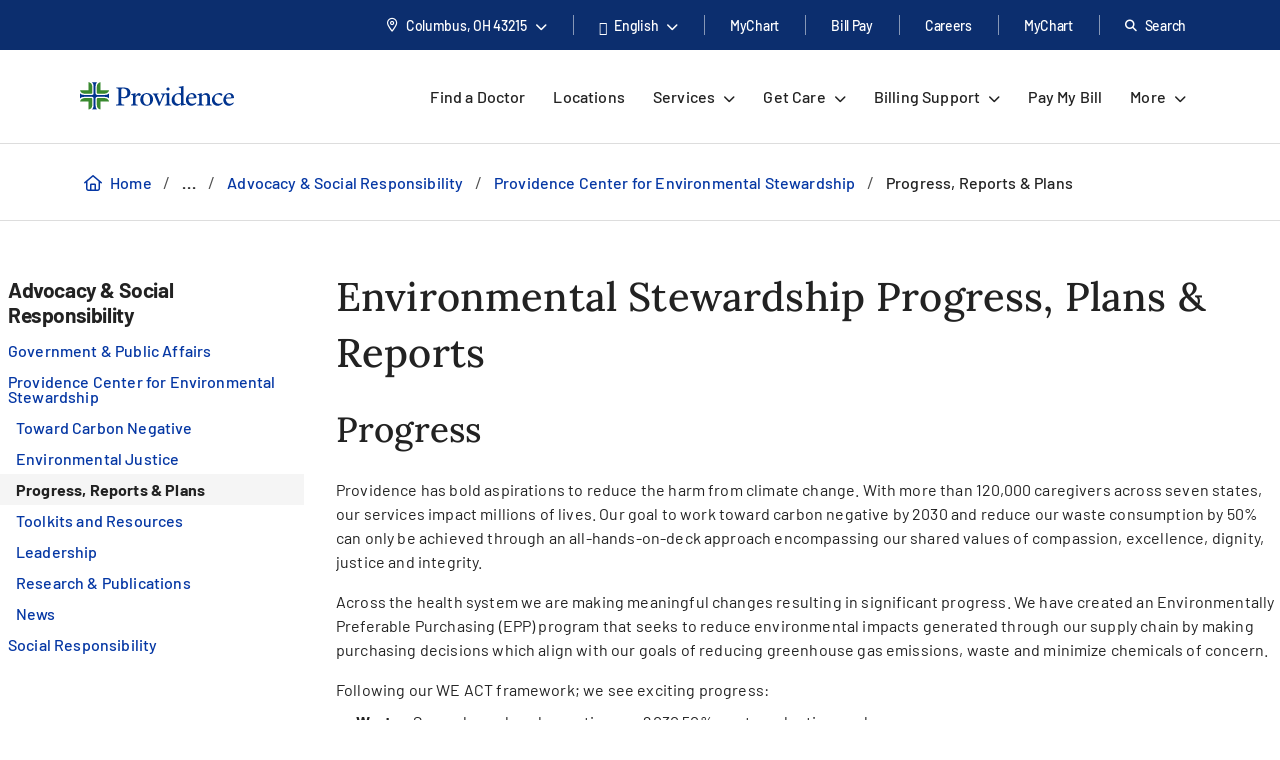

--- FILE ---
content_type: text/css
request_url: https://www.providence.org/-/media/foundation/asset-optimization/bundles/css/3/2/13/75/51/799/bundle-v3-2137551799-css-min.css?updated=134132023060000000
body_size: 49329
content:
/* This compressed file contains works from various authors. The uncompressed source can be found at: /-/media/foundation/asset-optimization/bundles/css/3/2/13/75/51/799/bundle-v3-2137551799-css.css?rev=81a8ed8ad29f440aa4f1cb77e0c6b5bb&updated=134132023030000000*/
html{box-sizing:border-box}*,:after,:before{box-sizing:inherit}.container{width:100%;padding-right:16px;padding-left:16px;margin-right:auto;margin-left:auto}@media (min-width:576px){.container{max-width:540px}}@media (min-width:768px){.container{max-width:720px}}@media (min-width:992px){.container{max-width:960px}}@media (min-width:1200px){.container{max-width:1140px}}.container-fluid,.container-lg,.container-md,.container-sm,.container-xl{width:100%;padding-right:16px;padding-left:16px;margin-right:auto;margin-left:auto}@media (min-width:576px){.container,.container-sm,.container-xs{max-width:540px}}@media (min-width:768px){.container,.container-md,.container-sm,.container-xs{max-width:720px}}@media (min-width:992px){.container,.container-lg,.container-md,.container-sm,.container-xs{max-width:960px}}@media (min-width:1200px){.container,.container-lg,.container-md,.container-sm,.container-xl,.container-xs{max-width:1140px}}.row{display:-webkit-flex;display:flex;-webkit-flex-wrap:wrap;flex-wrap:wrap;margin-right:-16px;margin-left:-16px}.no-gutters{margin-right:0;margin-left:0}.no-gutters>.col,.no-gutters>[class*=col-]{padding-right:0;padding-left:0}.col,.col-1,.col-2,.col-2xl,.col-2xl-1,.col-2xl-2,.col-2xl-3,.col-2xl-4,.col-2xl-5,.col-2xl-6,.col-2xl-7,.col-2xl-8,.col-2xl-9,.col-2xl-10,.col-2xl-11,.col-2xl-12,.col-2xl-auto,.col-3,.col-4,.col-5,.col-6,.col-7,.col-8,.col-9,.col-10,.col-11,.col-12,.col-auto,.col-lg,.col-lg-1,.col-lg-2,.col-lg-3,.col-lg-4,.col-lg-5,.col-lg-6,.col-lg-7,.col-lg-8,.col-lg-9,.col-lg-10,.col-lg-11,.col-lg-12,.col-lg-auto,.col-md,.col-md-1,.col-md-2,.col-md-3,.col-md-4,.col-md-5,.col-md-6,.col-md-7,.col-md-8,.col-md-9,.col-md-10,.col-md-11,.col-md-12,.col-md-auto,.col-sm,.col-sm-1,.col-sm-2,.col-sm-3,.col-sm-4,.col-sm-5,.col-sm-6,.col-sm-7,.col-sm-8,.col-sm-9,.col-sm-10,.col-sm-11,.col-sm-12,.col-sm-auto,.col-xl,.col-xl-1,.col-xl-2,.col-xl-3,.col-xl-4,.col-xl-5,.col-xl-6,.col-xl-7,.col-xl-8,.col-xl-9,.col-xl-10,.col-xl-11,.col-xl-12,.col-xl-auto,.col-xs,.col-xs-1,.col-xs-2,.col-xs-3,.col-xs-4,.col-xs-5,.col-xs-6,.col-xs-7,.col-xs-8,.col-xs-9,.col-xs-10,.col-xs-11,.col-xs-12,.col-xs-auto{position:relative;width:100%;padding-right:16px;padding-left:16px}.col{-webkit-flex-basis:0;flex-basis:0;-webkit-flex-grow:1;flex-grow:1;min-width:0;max-width:100%}.row-cols-1>*{-webkit-flex:0 0 100%;flex:0 0 100%;max-width:100%}.row-cols-2>*{-webkit-flex:0 0 50%;flex:0 0 50%;max-width:50%}.row-cols-3>*{-webkit-flex:0 0 33.33333%;flex:0 0 33.33333%;max-width:33.33333%}.row-cols-4>*{-webkit-flex:0 0 25%;flex:0 0 25%;max-width:25%}.row-cols-5>*{-webkit-flex:0 0 20%;flex:0 0 20%;max-width:20%}.row-cols-6>*{-webkit-flex:0 0 16.66667%;flex:0 0 16.66667%;max-width:16.66667%}.col-auto{-webkit-flex:0 0 auto;flex:0 0 auto;width:auto;max-width:100%}.col-1{-webkit-flex:0 0 8.33333%;flex:0 0 8.33333%;max-width:8.33333%}.col-2{-webkit-flex:0 0 16.66667%;flex:0 0 16.66667%;max-width:16.66667%}.col-3{-webkit-flex:0 0 25%;flex:0 0 25%;max-width:25%}.col-4{-webkit-flex:0 0 33.33333%;flex:0 0 33.33333%;max-width:33.33333%}.col-5{-webkit-flex:0 0 41.66667%;flex:0 0 41.66667%;max-width:41.66667%}.col-6{-webkit-flex:0 0 50%;flex:0 0 50%;max-width:50%}.col-7{-webkit-flex:0 0 58.33333%;flex:0 0 58.33333%;max-width:58.33333%}.col-8{-webkit-flex:0 0 66.66667%;flex:0 0 66.66667%;max-width:66.66667%}.col-9{-webkit-flex:0 0 75%;flex:0 0 75%;max-width:75%}.col-10{-webkit-flex:0 0 83.33333%;flex:0 0 83.33333%;max-width:83.33333%}.col-11{-webkit-flex:0 0 91.66667%;flex:0 0 91.66667%;max-width:91.66667%}.col-12{-webkit-flex:0 0 100%;flex:0 0 100%;max-width:100%}.order-first{-webkit-order:-1;order:-1}.order-last{-webkit-order:13;order:13}.order-0{-webkit-order:0;order:0}.order-1{-webkit-order:1;order:1}.order-2{-webkit-order:2;order:2}.order-3{-webkit-order:3;order:3}.order-4{-webkit-order:4;order:4}.order-5{-webkit-order:5;order:5}.order-6{-webkit-order:6;order:6}.order-7{-webkit-order:7;order:7}.order-8{-webkit-order:8;order:8}.order-9{-webkit-order:9;order:9}.order-10{-webkit-order:10;order:10}.order-11{-webkit-order:11;order:11}.order-12{-webkit-order:12;order:12}.offset-1{margin-left:8.33333%}.offset-2{margin-left:16.66667%}.offset-3{margin-left:25%}.offset-4{margin-left:33.33333%}.offset-5{margin-left:41.66667%}.offset-6{margin-left:50%}.offset-7{margin-left:58.33333%}.offset-8{margin-left:66.66667%}.offset-9{margin-left:75%}.offset-10{margin-left:83.33333%}.offset-11{margin-left:91.66667%}@media (min-width:360px){.col-xs{-webkit-flex-basis:0;flex-basis:0;-webkit-flex-grow:1;flex-grow:1;min-width:0;max-width:100%}.row-cols-xs-1>*{-webkit-flex:0 0 100%;flex:0 0 100%;max-width:100%}.row-cols-xs-2>*{-webkit-flex:0 0 50%;flex:0 0 50%;max-width:50%}.row-cols-xs-3>*{-webkit-flex:0 0 33.33333%;flex:0 0 33.33333%;max-width:33.33333%}.row-cols-xs-4>*{-webkit-flex:0 0 25%;flex:0 0 25%;max-width:25%}.row-cols-xs-5>*{-webkit-flex:0 0 20%;flex:0 0 20%;max-width:20%}.row-cols-xs-6>*{-webkit-flex:0 0 16.66667%;flex:0 0 16.66667%;max-width:16.66667%}.col-xs-auto{-webkit-flex:0 0 auto;flex:0 0 auto;width:auto;max-width:100%}.col-xs-1{-webkit-flex:0 0 8.33333%;flex:0 0 8.33333%;max-width:8.33333%}.col-xs-2{-webkit-flex:0 0 16.66667%;flex:0 0 16.66667%;max-width:16.66667%}.col-xs-3{-webkit-flex:0 0 25%;flex:0 0 25%;max-width:25%}.col-xs-4{-webkit-flex:0 0 33.33333%;flex:0 0 33.33333%;max-width:33.33333%}.col-xs-5{-webkit-flex:0 0 41.66667%;flex:0 0 41.66667%;max-width:41.66667%}.col-xs-6{-webkit-flex:0 0 50%;flex:0 0 50%;max-width:50%}.col-xs-7{-webkit-flex:0 0 58.33333%;flex:0 0 58.33333%;max-width:58.33333%}.col-xs-8{-webkit-flex:0 0 66.66667%;flex:0 0 66.66667%;max-width:66.66667%}.col-xs-9{-webkit-flex:0 0 75%;flex:0 0 75%;max-width:75%}.col-xs-10{-webkit-flex:0 0 83.33333%;flex:0 0 83.33333%;max-width:83.33333%}.col-xs-11{-webkit-flex:0 0 91.66667%;flex:0 0 91.66667%;max-width:91.66667%}.col-xs-12{-webkit-flex:0 0 100%;flex:0 0 100%;max-width:100%}.order-xs-first{-webkit-order:-1;order:-1}.order-xs-last{-webkit-order:13;order:13}.order-xs-0{-webkit-order:0;order:0}.order-xs-1{-webkit-order:1;order:1}.order-xs-2{-webkit-order:2;order:2}.order-xs-3{-webkit-order:3;order:3}.order-xs-4{-webkit-order:4;order:4}.order-xs-5{-webkit-order:5;order:5}.order-xs-6{-webkit-order:6;order:6}.order-xs-7{-webkit-order:7;order:7}.order-xs-8{-webkit-order:8;order:8}.order-xs-9{-webkit-order:9;order:9}.order-xs-10{-webkit-order:10;order:10}.order-xs-11{-webkit-order:11;order:11}.order-xs-12{-webkit-order:12;order:12}.offset-xs-0{margin-left:0}.offset-xs-1{margin-left:8.33333%}.offset-xs-2{margin-left:16.66667%}.offset-xs-3{margin-left:25%}.offset-xs-4{margin-left:33.33333%}.offset-xs-5{margin-left:41.66667%}.offset-xs-6{margin-left:50%}.offset-xs-7{margin-left:58.33333%}.offset-xs-8{margin-left:66.66667%}.offset-xs-9{margin-left:75%}.offset-xs-10{margin-left:83.33333%}.offset-xs-11{margin-left:91.66667%}}@media (min-width:576px){.col-sm{-webkit-flex-basis:0;flex-basis:0;-webkit-flex-grow:1;flex-grow:1;min-width:0;max-width:100%}.row-cols-sm-1>*{-webkit-flex:0 0 100%;flex:0 0 100%;max-width:100%}.row-cols-sm-2>*{-webkit-flex:0 0 50%;flex:0 0 50%;max-width:50%}.row-cols-sm-3>*{-webkit-flex:0 0 33.33333%;flex:0 0 33.33333%;max-width:33.33333%}.row-cols-sm-4>*{-webkit-flex:0 0 25%;flex:0 0 25%;max-width:25%}.row-cols-sm-5>*{-webkit-flex:0 0 20%;flex:0 0 20%;max-width:20%}.row-cols-sm-6>*{-webkit-flex:0 0 16.66667%;flex:0 0 16.66667%;max-width:16.66667%}.col-sm-auto{-webkit-flex:0 0 auto;flex:0 0 auto;width:auto;max-width:100%}.col-sm-1{-webkit-flex:0 0 8.33333%;flex:0 0 8.33333%;max-width:8.33333%}.col-sm-2{-webkit-flex:0 0 16.66667%;flex:0 0 16.66667%;max-width:16.66667%}.col-sm-3{-webkit-flex:0 0 25%;flex:0 0 25%;max-width:25%}.col-sm-4{-webkit-flex:0 0 33.33333%;flex:0 0 33.33333%;max-width:33.33333%}.col-sm-5{-webkit-flex:0 0 41.66667%;flex:0 0 41.66667%;max-width:41.66667%}.col-sm-6{-webkit-flex:0 0 50%;flex:0 0 50%;max-width:50%}.col-sm-7{-webkit-flex:0 0 58.33333%;flex:0 0 58.33333%;max-width:58.33333%}.col-sm-8{-webkit-flex:0 0 66.66667%;flex:0 0 66.66667%;max-width:66.66667%}.col-sm-9{-webkit-flex:0 0 75%;flex:0 0 75%;max-width:75%}.col-sm-10{-webkit-flex:0 0 83.33333%;flex:0 0 83.33333%;max-width:83.33333%}.col-sm-11{-webkit-flex:0 0 91.66667%;flex:0 0 91.66667%;max-width:91.66667%}.col-sm-12{-webkit-flex:0 0 100%;flex:0 0 100%;max-width:100%}.order-sm-first{-webkit-order:-1;order:-1}.order-sm-last{-webkit-order:13;order:13}.order-sm-0{-webkit-order:0;order:0}.order-sm-1{-webkit-order:1;order:1}.order-sm-2{-webkit-order:2;order:2}.order-sm-3{-webkit-order:3;order:3}.order-sm-4{-webkit-order:4;order:4}.order-sm-5{-webkit-order:5;order:5}.order-sm-6{-webkit-order:6;order:6}.order-sm-7{-webkit-order:7;order:7}.order-sm-8{-webkit-order:8;order:8}.order-sm-9{-webkit-order:9;order:9}.order-sm-10{-webkit-order:10;order:10}.order-sm-11{-webkit-order:11;order:11}.order-sm-12{-webkit-order:12;order:12}.offset-sm-0{margin-left:0}.offset-sm-1{margin-left:8.33333%}.offset-sm-2{margin-left:16.66667%}.offset-sm-3{margin-left:25%}.offset-sm-4{margin-left:33.33333%}.offset-sm-5{margin-left:41.66667%}.offset-sm-6{margin-left:50%}.offset-sm-7{margin-left:58.33333%}.offset-sm-8{margin-left:66.66667%}.offset-sm-9{margin-left:75%}.offset-sm-10{margin-left:83.33333%}.offset-sm-11{margin-left:91.66667%}}@media (min-width:768px){.col-md{-webkit-flex-basis:0;flex-basis:0;-webkit-flex-grow:1;flex-grow:1;min-width:0;max-width:100%}.row-cols-md-1>*{-webkit-flex:0 0 100%;flex:0 0 100%;max-width:100%}.row-cols-md-2>*{-webkit-flex:0 0 50%;flex:0 0 50%;max-width:50%}.row-cols-md-3>*{-webkit-flex:0 0 33.33333%;flex:0 0 33.33333%;max-width:33.33333%}.row-cols-md-4>*{-webkit-flex:0 0 25%;flex:0 0 25%;max-width:25%}.row-cols-md-5>*{-webkit-flex:0 0 20%;flex:0 0 20%;max-width:20%}.row-cols-md-6>*{-webkit-flex:0 0 16.66667%;flex:0 0 16.66667%;max-width:16.66667%}.col-md-auto{-webkit-flex:0 0 auto;flex:0 0 auto;width:auto;max-width:100%}.col-md-1{-webkit-flex:0 0 8.33333%;flex:0 0 8.33333%;max-width:8.33333%}.col-md-2{-webkit-flex:0 0 16.66667%;flex:0 0 16.66667%;max-width:16.66667%}.col-md-3{-webkit-flex:0 0 25%;flex:0 0 25%;max-width:25%}.col-md-4{-webkit-flex:0 0 33.33333%;flex:0 0 33.33333%;max-width:33.33333%}.col-md-5{-webkit-flex:0 0 41.66667%;flex:0 0 41.66667%;max-width:41.66667%}.col-md-6{-webkit-flex:0 0 50%;flex:0 0 50%;max-width:50%}.col-md-7{-webkit-flex:0 0 58.33333%;flex:0 0 58.33333%;max-width:58.33333%}.col-md-8{-webkit-flex:0 0 66.66667%;flex:0 0 66.66667%;max-width:66.66667%}.col-md-9{-webkit-flex:0 0 75%;flex:0 0 75%;max-width:75%}.col-md-10{-webkit-flex:0 0 83.33333%;flex:0 0 83.33333%;max-width:83.33333%}.col-md-11{-webkit-flex:0 0 91.66667%;flex:0 0 91.66667%;max-width:91.66667%}.col-md-12{-webkit-flex:0 0 100%;flex:0 0 100%;max-width:100%}.order-md-first{-webkit-order:-1;order:-1}.order-md-last{-webkit-order:13;order:13}.order-md-0{-webkit-order:0;order:0}.order-md-1{-webkit-order:1;order:1}.order-md-2{-webkit-order:2;order:2}.order-md-3{-webkit-order:3;order:3}.order-md-4{-webkit-order:4;order:4}.order-md-5{-webkit-order:5;order:5}.order-md-6{-webkit-order:6;order:6}.order-md-7{-webkit-order:7;order:7}.order-md-8{-webkit-order:8;order:8}.order-md-9{-webkit-order:9;order:9}.order-md-10{-webkit-order:10;order:10}.order-md-11{-webkit-order:11;order:11}.order-md-12{-webkit-order:12;order:12}.offset-md-0{margin-left:0}.offset-md-1{margin-left:8.33333%}.offset-md-2{margin-left:16.66667%}.offset-md-3{margin-left:25%}.offset-md-4{margin-left:33.33333%}.offset-md-5{margin-left:41.66667%}.offset-md-6{margin-left:50%}.offset-md-7{margin-left:58.33333%}.offset-md-8{margin-left:66.66667%}.offset-md-9{margin-left:75%}.offset-md-10{margin-left:83.33333%}.offset-md-11{margin-left:91.66667%}}@media (min-width:992px){.col-lg{-webkit-flex-basis:0;flex-basis:0;-webkit-flex-grow:1;flex-grow:1;min-width:0;max-width:100%}.row-cols-lg-1>*{-webkit-flex:0 0 100%;flex:0 0 100%;max-width:100%}.row-cols-lg-2>*{-webkit-flex:0 0 50%;flex:0 0 50%;max-width:50%}.row-cols-lg-3>*{-webkit-flex:0 0 33.33333%;flex:0 0 33.33333%;max-width:33.33333%}.row-cols-lg-4>*{-webkit-flex:0 0 25%;flex:0 0 25%;max-width:25%}.row-cols-lg-5>*{-webkit-flex:0 0 20%;flex:0 0 20%;max-width:20%}.row-cols-lg-6>*{-webkit-flex:0 0 16.66667%;flex:0 0 16.66667%;max-width:16.66667%}.col-lg-auto{-webkit-flex:0 0 auto;flex:0 0 auto;width:auto;max-width:100%}.col-lg-1{-webkit-flex:0 0 8.33333%;flex:0 0 8.33333%;max-width:8.33333%}.col-lg-2{-webkit-flex:0 0 16.66667%;flex:0 0 16.66667%;max-width:16.66667%}.col-lg-3{-webkit-flex:0 0 25%;flex:0 0 25%;max-width:25%}.col-lg-4{-webkit-flex:0 0 33.33333%;flex:0 0 33.33333%;max-width:33.33333%}.col-lg-5{-webkit-flex:0 0 41.66667%;flex:0 0 41.66667%;max-width:41.66667%}.col-lg-6{-webkit-flex:0 0 50%;flex:0 0 50%;max-width:50%}.col-lg-7{-webkit-flex:0 0 58.33333%;flex:0 0 58.33333%;max-width:58.33333%}.col-lg-8{-webkit-flex:0 0 66.66667%;flex:0 0 66.66667%;max-width:66.66667%}.col-lg-9{-webkit-flex:0 0 75%;flex:0 0 75%;max-width:75%}.col-lg-10{-webkit-flex:0 0 83.33333%;flex:0 0 83.33333%;max-width:83.33333%}.col-lg-11{-webkit-flex:0 0 91.66667%;flex:0 0 91.66667%;max-width:91.66667%}.col-lg-12{-webkit-flex:0 0 100%;flex:0 0 100%;max-width:100%}.order-lg-first{-webkit-order:-1;order:-1}.order-lg-last{-webkit-order:13;order:13}.order-lg-0{-webkit-order:0;order:0}.order-lg-1{-webkit-order:1;order:1}.order-lg-2{-webkit-order:2;order:2}.order-lg-3{-webkit-order:3;order:3}.order-lg-4{-webkit-order:4;order:4}.order-lg-5{-webkit-order:5;order:5}.order-lg-6{-webkit-order:6;order:6}.order-lg-7{-webkit-order:7;order:7}.order-lg-8{-webkit-order:8;order:8}.order-lg-9{-webkit-order:9;order:9}.order-lg-10{-webkit-order:10;order:10}.order-lg-11{-webkit-order:11;order:11}.order-lg-12{-webkit-order:12;order:12}.offset-lg-0{margin-left:0}.offset-lg-1{margin-left:8.33333%}.offset-lg-2{margin-left:16.66667%}.offset-lg-3{margin-left:25%}.offset-lg-4{margin-left:33.33333%}.offset-lg-5{margin-left:41.66667%}.offset-lg-6{margin-left:50%}.offset-lg-7{margin-left:58.33333%}.offset-lg-8{margin-left:66.66667%}.offset-lg-9{margin-left:75%}.offset-lg-10{margin-left:83.33333%}.offset-lg-11{margin-left:91.66667%}}@media (min-width:1200px){.col-xl{-webkit-flex-basis:0;flex-basis:0;-webkit-flex-grow:1;flex-grow:1;min-width:0;max-width:100%}.row-cols-xl-1>*{-webkit-flex:0 0 100%;flex:0 0 100%;max-width:100%}.row-cols-xl-2>*{-webkit-flex:0 0 50%;flex:0 0 50%;max-width:50%}.row-cols-xl-3>*{-webkit-flex:0 0 33.33333%;flex:0 0 33.33333%;max-width:33.33333%}.row-cols-xl-4>*{-webkit-flex:0 0 25%;flex:0 0 25%;max-width:25%}.row-cols-xl-5>*{-webkit-flex:0 0 20%;flex:0 0 20%;max-width:20%}.row-cols-xl-6>*{-webkit-flex:0 0 16.66667%;flex:0 0 16.66667%;max-width:16.66667%}.col-xl-auto{-webkit-flex:0 0 auto;flex:0 0 auto;width:auto;max-width:100%}.col-xl-1{-webkit-flex:0 0 8.33333%;flex:0 0 8.33333%;max-width:8.33333%}.col-xl-2{-webkit-flex:0 0 16.66667%;flex:0 0 16.66667%;max-width:16.66667%}.col-xl-3{-webkit-flex:0 0 25%;flex:0 0 25%;max-width:25%}.col-xl-4{-webkit-flex:0 0 33.33333%;flex:0 0 33.33333%;max-width:33.33333%}.col-xl-5{-webkit-flex:0 0 41.66667%;flex:0 0 41.66667%;max-width:41.66667%}.col-xl-6{-webkit-flex:0 0 50%;flex:0 0 50%;max-width:50%}.col-xl-7{-webkit-flex:0 0 58.33333%;flex:0 0 58.33333%;max-width:58.33333%}.col-xl-8{-webkit-flex:0 0 66.66667%;flex:0 0 66.66667%;max-width:66.66667%}.col-xl-9{-webkit-flex:0 0 75%;flex:0 0 75%;max-width:75%}.col-xl-10{-webkit-flex:0 0 83.33333%;flex:0 0 83.33333%;max-width:83.33333%}.col-xl-11{-webkit-flex:0 0 91.66667%;flex:0 0 91.66667%;max-width:91.66667%}.col-xl-12{-webkit-flex:0 0 100%;flex:0 0 100%;max-width:100%}.order-xl-first{-webkit-order:-1;order:-1}.order-xl-last{-webkit-order:13;order:13}.order-xl-0{-webkit-order:0;order:0}.order-xl-1{-webkit-order:1;order:1}.order-xl-2{-webkit-order:2;order:2}.order-xl-3{-webkit-order:3;order:3}.order-xl-4{-webkit-order:4;order:4}.order-xl-5{-webkit-order:5;order:5}.order-xl-6{-webkit-order:6;order:6}.order-xl-7{-webkit-order:7;order:7}.order-xl-8{-webkit-order:8;order:8}.order-xl-9{-webkit-order:9;order:9}.order-xl-10{-webkit-order:10;order:10}.order-xl-11{-webkit-order:11;order:11}.order-xl-12{-webkit-order:12;order:12}.offset-xl-0{margin-left:0}.offset-xl-1{margin-left:8.33333%}.offset-xl-2{margin-left:16.66667%}.offset-xl-3{margin-left:25%}.offset-xl-4{margin-left:33.33333%}.offset-xl-5{margin-left:41.66667%}.offset-xl-6{margin-left:50%}.offset-xl-7{margin-left:58.33333%}.offset-xl-8{margin-left:66.66667%}.offset-xl-9{margin-left:75%}.offset-xl-10{margin-left:83.33333%}.offset-xl-11{margin-left:91.66667%}}@media (min-width:1440px){.col-2xl{-webkit-flex-basis:0;flex-basis:0;-webkit-flex-grow:1;flex-grow:1;min-width:0;max-width:100%}.row-cols-2xl-1>*{-webkit-flex:0 0 100%;flex:0 0 100%;max-width:100%}.row-cols-2xl-2>*{-webkit-flex:0 0 50%;flex:0 0 50%;max-width:50%}.row-cols-2xl-3>*{-webkit-flex:0 0 33.33333%;flex:0 0 33.33333%;max-width:33.33333%}.row-cols-2xl-4>*{-webkit-flex:0 0 25%;flex:0 0 25%;max-width:25%}.row-cols-2xl-5>*{-webkit-flex:0 0 20%;flex:0 0 20%;max-width:20%}.row-cols-2xl-6>*{-webkit-flex:0 0 16.66667%;flex:0 0 16.66667%;max-width:16.66667%}.col-2xl-auto{-webkit-flex:0 0 auto;flex:0 0 auto;width:auto;max-width:100%}.col-2xl-1{-webkit-flex:0 0 8.33333%;flex:0 0 8.33333%;max-width:8.33333%}.col-2xl-2{-webkit-flex:0 0 16.66667%;flex:0 0 16.66667%;max-width:16.66667%}.col-2xl-3{-webkit-flex:0 0 25%;flex:0 0 25%;max-width:25%}.col-2xl-4{-webkit-flex:0 0 33.33333%;flex:0 0 33.33333%;max-width:33.33333%}.col-2xl-5{-webkit-flex:0 0 41.66667%;flex:0 0 41.66667%;max-width:41.66667%}.col-2xl-6{-webkit-flex:0 0 50%;flex:0 0 50%;max-width:50%}.col-2xl-7{-webkit-flex:0 0 58.33333%;flex:0 0 58.33333%;max-width:58.33333%}.col-2xl-8{-webkit-flex:0 0 66.66667%;flex:0 0 66.66667%;max-width:66.66667%}.col-2xl-9{-webkit-flex:0 0 75%;flex:0 0 75%;max-width:75%}.col-2xl-10{-webkit-flex:0 0 83.33333%;flex:0 0 83.33333%;max-width:83.33333%}.col-2xl-11{-webkit-flex:0 0 91.66667%;flex:0 0 91.66667%;max-width:91.66667%}.col-2xl-12{-webkit-flex:0 0 100%;flex:0 0 100%;max-width:100%}.order-2xl-first{-webkit-order:-1;order:-1}.order-2xl-last{-webkit-order:13;order:13}.order-2xl-0{-webkit-order:0;order:0}.order-2xl-1{-webkit-order:1;order:1}.order-2xl-2{-webkit-order:2;order:2}.order-2xl-3{-webkit-order:3;order:3}.order-2xl-4{-webkit-order:4;order:4}.order-2xl-5{-webkit-order:5;order:5}.order-2xl-6{-webkit-order:6;order:6}.order-2xl-7{-webkit-order:7;order:7}.order-2xl-8{-webkit-order:8;order:8}.order-2xl-9{-webkit-order:9;order:9}.order-2xl-10{-webkit-order:10;order:10}.order-2xl-11{-webkit-order:11;order:11}.order-2xl-12{-webkit-order:12;order:12}.offset-2xl-0{margin-left:0}.offset-2xl-1{margin-left:8.33333%}.offset-2xl-2{margin-left:16.66667%}.offset-2xl-3{margin-left:25%}.offset-2xl-4{margin-left:33.33333%}.offset-2xl-5{margin-left:41.66667%}.offset-2xl-6{margin-left:50%}.offset-2xl-7{margin-left:58.33333%}.offset-2xl-8{margin-left:66.66667%}.offset-2xl-9{margin-left:75%}.offset-2xl-10{margin-left:83.33333%}.offset-2xl-11{margin-left:91.66667%}}.rounded-circle{border-radius:50%!important;object-fit:cover;object-position:top}.clearfix:after{display:block;clear:both;content:""}.d-none{display:none!important}.d-inline{display:inline!important}.d-inline-block{display:inline-block!important}.d-block{display:block!important}.d-table{display:table!important}.d-table-row{display:table-row!important}.d-table-cell{display:table-cell!important}.d-flex{display:-webkit-flex!important;display:flex!important}.d-inline-flex{display:-webkit-inline-flex!important;display:inline-flex!important}@media (min-width:360px){.d-xs-none{display:none!important}.d-xs-inline{display:inline!important}.d-xs-inline-block{display:inline-block!important}.d-xs-block{display:block!important}.d-xs-table{display:table!important}.d-xs-table-row{display:table-row!important}.d-xs-table-cell{display:table-cell!important}.d-xs-flex{display:-webkit-flex!important;display:flex!important}.d-xs-inline-flex{display:-webkit-inline-flex!important;display:inline-flex!important}}@media (min-width:576px){.d-sm-none{display:none!important}.d-sm-inline{display:inline!important}.d-sm-inline-block{display:inline-block!important}.d-sm-block{display:block!important}.d-sm-table{display:table!important}.d-sm-table-row{display:table-row!important}.d-sm-table-cell{display:table-cell!important}.d-sm-flex{display:-webkit-flex!important;display:flex!important}.d-sm-inline-flex{display:-webkit-inline-flex!important;display:inline-flex!important}}@media (min-width:768px){.d-md-none{display:none!important}.d-md-inline{display:inline!important}.d-md-inline-block{display:inline-block!important}.d-md-block{display:block!important}.d-md-table{display:table!important}.d-md-table-row{display:table-row!important}.d-md-table-cell{display:table-cell!important}.d-md-flex{display:-webkit-flex!important;display:flex!important}.d-md-inline-flex{display:-webkit-inline-flex!important;display:inline-flex!important}}@media (min-width:992px){.d-lg-none{display:none!important}.d-lg-inline{display:inline!important}.d-lg-inline-block{display:inline-block!important}.d-lg-block{display:block!important}.d-lg-table{display:table!important}.d-lg-table-row{display:table-row!important}.d-lg-table-cell{display:table-cell!important}.d-lg-flex{display:-webkit-flex!important;display:flex!important}.d-lg-inline-flex{display:-webkit-inline-flex!important;display:inline-flex!important}}@media (min-width:1200px){.d-xl-none{display:none!important}.d-xl-inline{display:inline!important}.d-xl-inline-block{display:inline-block!important}.d-xl-block{display:block!important}.d-xl-table{display:table!important}.d-xl-table-row{display:table-row!important}.d-xl-table-cell{display:table-cell!important}.d-xl-flex{display:-webkit-flex!important;display:flex!important}.d-xl-inline-flex{display:-webkit-inline-flex!important;display:inline-flex!important}}@media (min-width:1440px){.d-2xl-none{display:none!important}.d-2xl-inline{display:inline!important}.d-2xl-inline-block{display:inline-block!important}.d-2xl-block{display:block!important}.d-2xl-table{display:table!important}.d-2xl-table-row{display:table-row!important}.d-2xl-table-cell{display:table-cell!important}.d-2xl-flex{display:-webkit-flex!important;display:flex!important}.d-2xl-inline-flex{display:-webkit-inline-flex!important;display:inline-flex!important}}@media print{.d-print-none{display:none!important}.d-print-inline{display:inline!important}.d-print-inline-block{display:inline-block!important}.d-print-block{display:block!important}.d-print-table{display:table!important}.d-print-table-row{display:table-row!important}.d-print-table-cell{display:table-cell!important}.d-print-flex{display:-webkit-flex!important;display:flex!important}.d-print-inline-flex{display:-webkit-inline-flex!important;display:inline-flex!important}}.hidden{display:none!important}@media (max-width:767.98px){.hidden-xs{display:none!important}}@media (min-width:576px) and (max-width:991.98px){.hidden-sm{display:none!important}}@media (min-width:768px) and (max-width:1199.98px){.hidden-md{display:none!important}}@media (min-width:992px) and (max-width:1439.98px){.hidden-lg{display:none!important}}@media (min-width:1200px){.hidden-xl{display:none!important}}@media (min-width:1440px){.hidden-2xl{display:none!important}}.justify-content-start{-webkit-justify-content:flex-start!important;justify-content:flex-start!important}.justify-content-end{-webkit-justify-content:flex-end!important;justify-content:flex-end!important}.justify-content-center{-webkit-justify-content:center!important;justify-content:center!important}.justify-content-between{-webkit-justify-content:space-between!important;justify-content:space-between!important}.align-items-start{-webkit-align-items:flex-start!important;align-items:flex-start!important}.align-items-end{-webkit-align-items:flex-end!important;align-items:flex-end!important}.align-items-center{-webkit-align-items:center!important;align-items:center!important}@media (min-width:360px){.justify-content-xs-start{-webkit-justify-content:flex-start!important;justify-content:flex-start!important}.justify-content-xs-end{-webkit-justify-content:flex-end!important;justify-content:flex-end!important}.justify-content-xs-center{-webkit-justify-content:center!important;justify-content:center!important}.justify-content-xs-between{-webkit-justify-content:space-between!important;justify-content:space-between!important}.align-items-xs-start{-webkit-align-items:flex-start!important;align-items:flex-start!important}.align-items-xs-end{-webkit-align-items:flex-end!important;align-items:flex-end!important}.align-items-xs-center{-webkit-align-items:center!important;align-items:center!important}}@media (min-width:576px){.justify-content-sm-start{-webkit-justify-content:flex-start!important;justify-content:flex-start!important}.justify-content-sm-end{-webkit-justify-content:flex-end!important;justify-content:flex-end!important}.justify-content-sm-center{-webkit-justify-content:center!important;justify-content:center!important}.justify-content-sm-between{-webkit-justify-content:space-between!important;justify-content:space-between!important}.align-items-sm-start{-webkit-align-items:flex-start!important;align-items:flex-start!important}.align-items-sm-end{-webkit-align-items:flex-end!important;align-items:flex-end!important}.align-items-sm-center{-webkit-align-items:center!important;align-items:center!important}}@media (min-width:768px){.justify-content-md-start{-webkit-justify-content:flex-start!important;justify-content:flex-start!important}.justify-content-md-end{-webkit-justify-content:flex-end!important;justify-content:flex-end!important}.justify-content-md-center{-webkit-justify-content:center!important;justify-content:center!important}.justify-content-md-between{-webkit-justify-content:space-between!important;justify-content:space-between!important}.align-items-md-start{-webkit-align-items:flex-start!important;align-items:flex-start!important}.align-items-md-end{-webkit-align-items:flex-end!important;align-items:flex-end!important}.align-items-md-center{-webkit-align-items:center!important;align-items:center!important}}@media (min-width:992px){.justify-content-lg-start{-webkit-justify-content:flex-start!important;justify-content:flex-start!important}.justify-content-lg-end{-webkit-justify-content:flex-end!important;justify-content:flex-end!important}.justify-content-lg-center{-webkit-justify-content:center!important;justify-content:center!important}.justify-content-lg-between{-webkit-justify-content:space-between!important;justify-content:space-between!important}.align-items-lg-start{-webkit-align-items:flex-start!important;align-items:flex-start!important}.align-items-lg-end{-webkit-align-items:flex-end!important;align-items:flex-end!important}.align-items-lg-center{-webkit-align-items:center!important;align-items:center!important}}@media (min-width:1200px){.justify-content-xl-start{-webkit-justify-content:flex-start!important;justify-content:flex-start!important}.justify-content-xl-end{-webkit-justify-content:flex-end!important;justify-content:flex-end!important}.justify-content-xl-center{-webkit-justify-content:center!important;justify-content:center!important}.justify-content-xl-between{-webkit-justify-content:space-between!important;justify-content:space-between!important}.align-items-xl-start{-webkit-align-items:flex-start!important;align-items:flex-start!important}.align-items-xl-end{-webkit-align-items:flex-end!important;align-items:flex-end!important}.align-items-xl-center{-webkit-align-items:center!important;align-items:center!important}}@media (min-width:1440px){.justify-content-2xl-start{-webkit-justify-content:flex-start!important;justify-content:flex-start!important}.justify-content-2xl-end{-webkit-justify-content:flex-end!important;justify-content:flex-end!important}.justify-content-2xl-center{-webkit-justify-content:center!important;justify-content:center!important}.justify-content-2xl-between{-webkit-justify-content:space-between!important;justify-content:space-between!important}.align-items-2xl-start{-webkit-align-items:flex-start!important;align-items:flex-start!important}.align-items-2xl-end{-webkit-align-items:flex-end!important;align-items:flex-end!important}.align-items-2xl-center{-webkit-align-items:center!important;align-items:center!important}}.position-static{position:static!important}.position-relative{position:relative!important}.position-absolute{position:absolute!important}.position-fixed{position:fixed!important}.position-sticky{position:-webkit-sticky!important;position:sticky!important}.fixed-top{top:0}.fixed-bottom,.fixed-top{position:fixed;right:0;left:0;z-index:1030}.fixed-bottom{bottom:0}@supports ((position:-webkit-sticky) or (position:sticky)){.sticky-top{position:-webkit-sticky;position:sticky;top:0;z-index:1020}}.w-25{width:25%!important}.w-50{width:50%!important}.w-75{width:75%!important}.w-100{width:100%!important}.w-auto{width:auto!important}.h-25{height:25%!important}.h-50{height:50%!important}.h-75{height:75%!important}.h-100{height:100%!important}.h-auto{height:auto!important}.mw-100{max-width:100%!important}.mh-100{max-height:100%!important}.min-vw-100{min-width:100vw!important}.min-vh-100{min-height:100vh!important}.vw-100{width:100vw!important}.vh-100{height:100vh!important}.m-0{margin:0!important}.mt-0,.my-0{margin-top:0!important}.mr-0,.mx-0{margin-right:0!important}.mb-0,.my-0{margin-bottom:0!important}.ml-0,.mx-0{margin-left:0!important}.m-1{margin:.25rem!important}.mt-1,.my-1{margin-top:.25rem!important}.mr-1,.mx-1{margin-right:.25rem!important}.mb-1,.my-1{margin-bottom:.25rem!important}.ml-1,.mx-1{margin-left:.25rem!important}.m-2{margin:.5rem!important}.mt-2,.my-2{margin-top:.5rem!important}.mr-2,.mx-2{margin-right:.5rem!important}.mb-2,.my-2{margin-bottom:.5rem!important}.ml-2,.mx-2{margin-left:.5rem!important}.m-3{margin:1rem!important}.mt-3,.my-3{margin-top:1rem!important}.mr-3,.mx-3{margin-right:1rem!important}.mb-3,.my-3{margin-bottom:1rem!important}.ml-3,.mx-3{margin-left:1rem!important}.m-4{margin:1.5rem!important}.mt-4,.my-4{margin-top:1.5rem!important}.mr-4,.mx-4{margin-right:1.5rem!important}.mb-4,.my-4{margin-bottom:1.5rem!important}.ml-4,.mx-4{margin-left:1.5rem!important}.m-5{margin:3rem!important}.mt-5,.my-5{margin-top:3rem!important}.mr-5,.mx-5{margin-right:3rem!important}.mb-5,.my-5{margin-bottom:3rem!important}.ml-5,.mx-5{margin-left:3rem!important}.p-0{padding:0!important}.pt-0,.py-0{padding-top:0!important}.pr-0,.px-0{padding-right:0!important}.pb-0,.py-0{padding-bottom:0!important}.pl-0,.px-0{padding-left:0!important}.p-1{padding:.25rem!important}.pt-1,.py-1{padding-top:.25rem!important}.pr-1,.px-1{padding-right:.25rem!important}.pb-1,.py-1{padding-bottom:.25rem!important}.pl-1,.px-1{padding-left:.25rem!important}.p-2{padding:.5rem!important}.pt-2,.py-2{padding-top:.5rem!important}.pr-2,.px-2{padding-right:.5rem!important}.pb-2,.py-2{padding-bottom:.5rem!important}.pl-2,.px-2{padding-left:.5rem!important}.p-3{padding:1rem!important}.pt-3,.py-3{padding-top:1rem!important}.pr-3,.px-3{padding-right:1rem!important}.pb-3,.py-3{padding-bottom:1rem!important}.pl-3,.px-3{padding-left:1rem!important}.p-4{padding:1.5rem!important}.pt-4,.py-4{padding-top:1.5rem!important}.pr-4,.px-4{padding-right:1.5rem!important}.pb-4,.py-4{padding-bottom:1.5rem!important}.pl-4,.px-4{padding-left:1.5rem!important}.p-5{padding:3rem!important}.pt-5,.py-5{padding-top:3rem!important}.pr-5,.px-5{padding-right:3rem!important}.pb-5,.py-5{padding-bottom:3rem!important}.pl-5,.px-5{padding-left:3rem!important}.m-auto{margin:auto!important}.mt-auto,.my-auto{margin-top:auto!important}.mr-auto,.mx-auto{margin-right:auto!important}.mb-auto,.my-auto{margin-bottom:auto!important}.ml-auto,.mx-auto{margin-left:auto!important}@media (min-width:360px){.m-xs-0{margin:0!important}.mt-xs-0,.my-xs-0{margin-top:0!important}.mr-xs-0,.mx-xs-0{margin-right:0!important}.mb-xs-0,.my-xs-0{margin-bottom:0!important}.ml-xs-0,.mx-xs-0{margin-left:0!important}.m-xs-1{margin:.25rem!important}.mt-xs-1,.my-xs-1{margin-top:.25rem!important}.mr-xs-1,.mx-xs-1{margin-right:.25rem!important}.mb-xs-1,.my-xs-1{margin-bottom:.25rem!important}.ml-xs-1,.mx-xs-1{margin-left:.25rem!important}.m-xs-2{margin:.5rem!important}.mt-xs-2,.my-xs-2{margin-top:.5rem!important}.mr-xs-2,.mx-xs-2{margin-right:.5rem!important}.mb-xs-2,.my-xs-2{margin-bottom:.5rem!important}.ml-xs-2,.mx-xs-2{margin-left:.5rem!important}.m-xs-3{margin:1rem!important}.mt-xs-3,.my-xs-3{margin-top:1rem!important}.mr-xs-3,.mx-xs-3{margin-right:1rem!important}.mb-xs-3,.my-xs-3{margin-bottom:1rem!important}.ml-xs-3,.mx-xs-3{margin-left:1rem!important}.m-xs-4{margin:1.5rem!important}.mt-xs-4,.my-xs-4{margin-top:1.5rem!important}.mr-xs-4,.mx-xs-4{margin-right:1.5rem!important}.mb-xs-4,.my-xs-4{margin-bottom:1.5rem!important}.ml-xs-4,.mx-xs-4{margin-left:1.5rem!important}.m-xs-5{margin:3rem!important}.mt-xs-5,.my-xs-5{margin-top:3rem!important}.mr-xs-5,.mx-xs-5{margin-right:3rem!important}.mb-xs-5,.my-xs-5{margin-bottom:3rem!important}.ml-xs-5,.mx-xs-5{margin-left:3rem!important}.p-xs-0{padding:0!important}.pt-xs-0,.py-xs-0{padding-top:0!important}.pr-xs-0,.px-xs-0{padding-right:0!important}.pb-xs-0,.py-xs-0{padding-bottom:0!important}.pl-xs-0,.px-xs-0{padding-left:0!important}.p-xs-1{padding:.25rem!important}.pt-xs-1,.py-xs-1{padding-top:.25rem!important}.pr-xs-1,.px-xs-1{padding-right:.25rem!important}.pb-xs-1,.py-xs-1{padding-bottom:.25rem!important}.pl-xs-1,.px-xs-1{padding-left:.25rem!important}.p-xs-2{padding:.5rem!important}.pt-xs-2,.py-xs-2{padding-top:.5rem!important}.pr-xs-2,.px-xs-2{padding-right:.5rem!important}.pb-xs-2,.py-xs-2{padding-bottom:.5rem!important}.pl-xs-2,.px-xs-2{padding-left:.5rem!important}.p-xs-3{padding:1rem!important}.pt-xs-3,.py-xs-3{padding-top:1rem!important}.pr-xs-3,.px-xs-3{padding-right:1rem!important}.pb-xs-3,.py-xs-3{padding-bottom:1rem!important}.pl-xs-3,.px-xs-3{padding-left:1rem!important}.p-xs-4{padding:1.5rem!important}.pt-xs-4,.py-xs-4{padding-top:1.5rem!important}.pr-xs-4,.px-xs-4{padding-right:1.5rem!important}.pb-xs-4,.py-xs-4{padding-bottom:1.5rem!important}.pl-xs-4,.px-xs-4{padding-left:1.5rem!important}.p-xs-5{padding:3rem!important}.pt-xs-5,.py-xs-5{padding-top:3rem!important}.pr-xs-5,.px-xs-5{padding-right:3rem!important}.pb-xs-5,.py-xs-5{padding-bottom:3rem!important}.pl-xs-5,.px-xs-5{padding-left:3rem!important}.m-xs-auto{margin:auto!important}.mt-xs-auto,.my-xs-auto{margin-top:auto!important}.mr-xs-auto,.mx-xs-auto{margin-right:auto!important}.mb-xs-auto,.my-xs-auto{margin-bottom:auto!important}.ml-xs-auto,.mx-xs-auto{margin-left:auto!important}}@media (min-width:576px){.m-sm-0{margin:0!important}.mt-sm-0,.my-sm-0{margin-top:0!important}.mr-sm-0,.mx-sm-0{margin-right:0!important}.mb-sm-0,.my-sm-0{margin-bottom:0!important}.ml-sm-0,.mx-sm-0{margin-left:0!important}.m-sm-1{margin:.25rem!important}.mt-sm-1,.my-sm-1{margin-top:.25rem!important}.mr-sm-1,.mx-sm-1{margin-right:.25rem!important}.mb-sm-1,.my-sm-1{margin-bottom:.25rem!important}.ml-sm-1,.mx-sm-1{margin-left:.25rem!important}.m-sm-2{margin:.5rem!important}.mt-sm-2,.my-sm-2{margin-top:.5rem!important}.mr-sm-2,.mx-sm-2{margin-right:.5rem!important}.mb-sm-2,.my-sm-2{margin-bottom:.5rem!important}.ml-sm-2,.mx-sm-2{margin-left:.5rem!important}.m-sm-3{margin:1rem!important}.mt-sm-3,.my-sm-3{margin-top:1rem!important}.mr-sm-3,.mx-sm-3{margin-right:1rem!important}.mb-sm-3,.my-sm-3{margin-bottom:1rem!important}.ml-sm-3,.mx-sm-3{margin-left:1rem!important}.m-sm-4{margin:1.5rem!important}.mt-sm-4,.my-sm-4{margin-top:1.5rem!important}.mr-sm-4,.mx-sm-4{margin-right:1.5rem!important}.mb-sm-4,.my-sm-4{margin-bottom:1.5rem!important}.ml-sm-4,.mx-sm-4{margin-left:1.5rem!important}.m-sm-5{margin:3rem!important}.mt-sm-5,.my-sm-5{margin-top:3rem!important}.mr-sm-5,.mx-sm-5{margin-right:3rem!important}.mb-sm-5,.my-sm-5{margin-bottom:3rem!important}.ml-sm-5,.mx-sm-5{margin-left:3rem!important}.p-sm-0{padding:0!important}.pt-sm-0,.py-sm-0{padding-top:0!important}.pr-sm-0,.px-sm-0{padding-right:0!important}.pb-sm-0,.py-sm-0{padding-bottom:0!important}.pl-sm-0,.px-sm-0{padding-left:0!important}.p-sm-1{padding:.25rem!important}.pt-sm-1,.py-sm-1{padding-top:.25rem!important}.pr-sm-1,.px-sm-1{padding-right:.25rem!important}.pb-sm-1,.py-sm-1{padding-bottom:.25rem!important}.pl-sm-1,.px-sm-1{padding-left:.25rem!important}.p-sm-2{padding:.5rem!important}.pt-sm-2,.py-sm-2{padding-top:.5rem!important}.pr-sm-2,.px-sm-2{padding-right:.5rem!important}.pb-sm-2,.py-sm-2{padding-bottom:.5rem!important}.pl-sm-2,.px-sm-2{padding-left:.5rem!important}.p-sm-3{padding:1rem!important}.pt-sm-3,.py-sm-3{padding-top:1rem!important}.pr-sm-3,.px-sm-3{padding-right:1rem!important}.pb-sm-3,.py-sm-3{padding-bottom:1rem!important}.pl-sm-3,.px-sm-3{padding-left:1rem!important}.p-sm-4{padding:1.5rem!important}.pt-sm-4,.py-sm-4{padding-top:1.5rem!important}.pr-sm-4,.px-sm-4{padding-right:1.5rem!important}.pb-sm-4,.py-sm-4{padding-bottom:1.5rem!important}.pl-sm-4,.px-sm-4{padding-left:1.5rem!important}.p-sm-5{padding:3rem!important}.pt-sm-5,.py-sm-5{padding-top:3rem!important}.pr-sm-5,.px-sm-5{padding-right:3rem!important}.pb-sm-5,.py-sm-5{padding-bottom:3rem!important}.pl-sm-5,.px-sm-5{padding-left:3rem!important}.m-sm-auto{margin:auto!important}.mt-sm-auto,.my-sm-auto{margin-top:auto!important}.mr-sm-auto,.mx-sm-auto{margin-right:auto!important}.mb-sm-auto,.my-sm-auto{margin-bottom:auto!important}.ml-sm-auto,.mx-sm-auto{margin-left:auto!important}}@media (min-width:768px){.m-md-0{margin:0!important}.mt-md-0,.my-md-0{margin-top:0!important}.mr-md-0,.mx-md-0{margin-right:0!important}.mb-md-0,.my-md-0{margin-bottom:0!important}.ml-md-0,.mx-md-0{margin-left:0!important}.m-md-1{margin:.25rem!important}.mt-md-1,.my-md-1{margin-top:.25rem!important}.mr-md-1,.mx-md-1{margin-right:.25rem!important}.mb-md-1,.my-md-1{margin-bottom:.25rem!important}.ml-md-1,.mx-md-1{margin-left:.25rem!important}.m-md-2{margin:.5rem!important}.mt-md-2,.my-md-2{margin-top:.5rem!important}.mr-md-2,.mx-md-2{margin-right:.5rem!important}.mb-md-2,.my-md-2{margin-bottom:.5rem!important}.ml-md-2,.mx-md-2{margin-left:.5rem!important}.m-md-3{margin:1rem!important}.mt-md-3,.my-md-3{margin-top:1rem!important}.mr-md-3,.mx-md-3{margin-right:1rem!important}.mb-md-3,.my-md-3{margin-bottom:1rem!important}.ml-md-3,.mx-md-3{margin-left:1rem!important}.m-md-4{margin:1.5rem!important}.mt-md-4,.my-md-4{margin-top:1.5rem!important}.mr-md-4,.mx-md-4{margin-right:1.5rem!important}.mb-md-4,.my-md-4{margin-bottom:1.5rem!important}.ml-md-4,.mx-md-4{margin-left:1.5rem!important}.m-md-5{margin:3rem!important}.mt-md-5,.my-md-5{margin-top:3rem!important}.mr-md-5,.mx-md-5{margin-right:3rem!important}.mb-md-5,.my-md-5{margin-bottom:3rem!important}.ml-md-5,.mx-md-5{margin-left:3rem!important}.p-md-0{padding:0!important}.pt-md-0,.py-md-0{padding-top:0!important}.pr-md-0,.px-md-0{padding-right:0!important}.pb-md-0,.py-md-0{padding-bottom:0!important}.pl-md-0,.px-md-0{padding-left:0!important}.p-md-1{padding:.25rem!important}.pt-md-1,.py-md-1{padding-top:.25rem!important}.pr-md-1,.px-md-1{padding-right:.25rem!important}.pb-md-1,.py-md-1{padding-bottom:.25rem!important}.pl-md-1,.px-md-1{padding-left:.25rem!important}.p-md-2{padding:.5rem!important}.pt-md-2,.py-md-2{padding-top:.5rem!important}.pr-md-2,.px-md-2{padding-right:.5rem!important}.pb-md-2,.py-md-2{padding-bottom:.5rem!important}.pl-md-2,.px-md-2{padding-left:.5rem!important}.p-md-3{padding:1rem!important}.pt-md-3,.py-md-3{padding-top:1rem!important}.pr-md-3,.px-md-3{padding-right:1rem!important}.pb-md-3,.py-md-3{padding-bottom:1rem!important}.pl-md-3,.px-md-3{padding-left:1rem!important}.p-md-4{padding:1.5rem!important}.pt-md-4,.py-md-4{padding-top:1.5rem!important}.pr-md-4,.px-md-4{padding-right:1.5rem!important}.pb-md-4,.py-md-4{padding-bottom:1.5rem!important}.pl-md-4,.px-md-4{padding-left:1.5rem!important}.p-md-5{padding:3rem!important}.pt-md-5,.py-md-5{padding-top:3rem!important}.pr-md-5,.px-md-5{padding-right:3rem!important}.pb-md-5,.py-md-5{padding-bottom:3rem!important}.pl-md-5,.px-md-5{padding-left:3rem!important}.m-md-auto{margin:auto!important}.mt-md-auto,.my-md-auto{margin-top:auto!important}.mr-md-auto,.mx-md-auto{margin-right:auto!important}.mb-md-auto,.my-md-auto{margin-bottom:auto!important}.ml-md-auto,.mx-md-auto{margin-left:auto!important}}@media (min-width:992px){.m-lg-0{margin:0!important}.mt-lg-0,.my-lg-0{margin-top:0!important}.mr-lg-0,.mx-lg-0{margin-right:0!important}.mb-lg-0,.my-lg-0{margin-bottom:0!important}.ml-lg-0,.mx-lg-0{margin-left:0!important}.m-lg-1{margin:.25rem!important}.mt-lg-1,.my-lg-1{margin-top:.25rem!important}.mr-lg-1,.mx-lg-1{margin-right:.25rem!important}.mb-lg-1,.my-lg-1{margin-bottom:.25rem!important}.ml-lg-1,.mx-lg-1{margin-left:.25rem!important}.m-lg-2{margin:.5rem!important}.mt-lg-2,.my-lg-2{margin-top:.5rem!important}.mr-lg-2,.mx-lg-2{margin-right:.5rem!important}.mb-lg-2,.my-lg-2{margin-bottom:.5rem!important}.ml-lg-2,.mx-lg-2{margin-left:.5rem!important}.m-lg-3{margin:1rem!important}.mt-lg-3,.my-lg-3{margin-top:1rem!important}.mr-lg-3,.mx-lg-3{margin-right:1rem!important}.mb-lg-3,.my-lg-3{margin-bottom:1rem!important}.ml-lg-3,.mx-lg-3{margin-left:1rem!important}.m-lg-4{margin:1.5rem!important}.mt-lg-4,.my-lg-4{margin-top:1.5rem!important}.mr-lg-4,.mx-lg-4{margin-right:1.5rem!important}.mb-lg-4,.my-lg-4{margin-bottom:1.5rem!important}.ml-lg-4,.mx-lg-4{margin-left:1.5rem!important}.m-lg-5{margin:3rem!important}.mt-lg-5,.my-lg-5{margin-top:3rem!important}.mr-lg-5,.mx-lg-5{margin-right:3rem!important}.mb-lg-5,.my-lg-5{margin-bottom:3rem!important}.ml-lg-5,.mx-lg-5{margin-left:3rem!important}.p-lg-0{padding:0!important}.pt-lg-0,.py-lg-0{padding-top:0!important}.pr-lg-0,.px-lg-0{padding-right:0!important}.pb-lg-0,.py-lg-0{padding-bottom:0!important}.pl-lg-0,.px-lg-0{padding-left:0!important}.p-lg-1{padding:.25rem!important}.pt-lg-1,.py-lg-1{padding-top:.25rem!important}.pr-lg-1,.px-lg-1{padding-right:.25rem!important}.pb-lg-1,.py-lg-1{padding-bottom:.25rem!important}.pl-lg-1,.px-lg-1{padding-left:.25rem!important}.p-lg-2{padding:.5rem!important}.pt-lg-2,.py-lg-2{padding-top:.5rem!important}.pr-lg-2,.px-lg-2{padding-right:.5rem!important}.pb-lg-2,.py-lg-2{padding-bottom:.5rem!important}.pl-lg-2,.px-lg-2{padding-left:.5rem!important}.p-lg-3{padding:1rem!important}.pt-lg-3,.py-lg-3{padding-top:1rem!important}.pr-lg-3,.px-lg-3{padding-right:1rem!important}.pb-lg-3,.py-lg-3{padding-bottom:1rem!important}.pl-lg-3,.px-lg-3{padding-left:1rem!important}.p-lg-4{padding:1.5rem!important}.pt-lg-4,.py-lg-4{padding-top:1.5rem!important}.pr-lg-4,.px-lg-4{padding-right:1.5rem!important}.pb-lg-4,.py-lg-4{padding-bottom:1.5rem!important}.pl-lg-4,.px-lg-4{padding-left:1.5rem!important}.p-lg-5{padding:3rem!important}.pt-lg-5,.py-lg-5{padding-top:3rem!important}.pr-lg-5,.px-lg-5{padding-right:3rem!important}.pb-lg-5,.py-lg-5{padding-bottom:3rem!important}.pl-lg-5,.px-lg-5{padding-left:3rem!important}.m-lg-auto{margin:auto!important}.mt-lg-auto,.my-lg-auto{margin-top:auto!important}.mr-lg-auto,.mx-lg-auto{margin-right:auto!important}.mb-lg-auto,.my-lg-auto{margin-bottom:auto!important}.ml-lg-auto,.mx-lg-auto{margin-left:auto!important}}@media (min-width:1200px){.m-xl-0{margin:0!important}.mt-xl-0,.my-xl-0{margin-top:0!important}.mr-xl-0,.mx-xl-0{margin-right:0!important}.mb-xl-0,.my-xl-0{margin-bottom:0!important}.ml-xl-0,.mx-xl-0{margin-left:0!important}.m-xl-1{margin:.25rem!important}.mt-xl-1,.my-xl-1{margin-top:.25rem!important}.mr-xl-1,.mx-xl-1{margin-right:.25rem!important}.mb-xl-1,.my-xl-1{margin-bottom:.25rem!important}.ml-xl-1,.mx-xl-1{margin-left:.25rem!important}.m-xl-2{margin:.5rem!important}.mt-xl-2,.my-xl-2{margin-top:.5rem!important}.mr-xl-2,.mx-xl-2{margin-right:.5rem!important}.mb-xl-2,.my-xl-2{margin-bottom:.5rem!important}.ml-xl-2,.mx-xl-2{margin-left:.5rem!important}.m-xl-3{margin:1rem!important}.mt-xl-3,.my-xl-3{margin-top:1rem!important}.mr-xl-3,.mx-xl-3{margin-right:1rem!important}.mb-xl-3,.my-xl-3{margin-bottom:1rem!important}.ml-xl-3,.mx-xl-3{margin-left:1rem!important}.m-xl-4{margin:1.5rem!important}.mt-xl-4,.my-xl-4{margin-top:1.5rem!important}.mr-xl-4,.mx-xl-4{margin-right:1.5rem!important}.mb-xl-4,.my-xl-4{margin-bottom:1.5rem!important}.ml-xl-4,.mx-xl-4{margin-left:1.5rem!important}.m-xl-5{margin:3rem!important}.mt-xl-5,.my-xl-5{margin-top:3rem!important}.mr-xl-5,.mx-xl-5{margin-right:3rem!important}.mb-xl-5,.my-xl-5{margin-bottom:3rem!important}.ml-xl-5,.mx-xl-5{margin-left:3rem!important}.p-xl-0{padding:0!important}.pt-xl-0,.py-xl-0{padding-top:0!important}.pr-xl-0,.px-xl-0{padding-right:0!important}.pb-xl-0,.py-xl-0{padding-bottom:0!important}.pl-xl-0,.px-xl-0{padding-left:0!important}.p-xl-1{padding:.25rem!important}.pt-xl-1,.py-xl-1{padding-top:.25rem!important}.pr-xl-1,.px-xl-1{padding-right:.25rem!important}.pb-xl-1,.py-xl-1{padding-bottom:.25rem!important}.pl-xl-1,.px-xl-1{padding-left:.25rem!important}.p-xl-2{padding:.5rem!important}.pt-xl-2,.py-xl-2{padding-top:.5rem!important}.pr-xl-2,.px-xl-2{padding-right:.5rem!important}.pb-xl-2,.py-xl-2{padding-bottom:.5rem!important}.pl-xl-2,.px-xl-2{padding-left:.5rem!important}.p-xl-3{padding:1rem!important}.pt-xl-3,.py-xl-3{padding-top:1rem!important}.pr-xl-3,.px-xl-3{padding-right:1rem!important}.pb-xl-3,.py-xl-3{padding-bottom:1rem!important}.pl-xl-3,.px-xl-3{padding-left:1rem!important}.p-xl-4{padding:1.5rem!important}.pt-xl-4,.py-xl-4{padding-top:1.5rem!important}.pr-xl-4,.px-xl-4{padding-right:1.5rem!important}.pb-xl-4,.py-xl-4{padding-bottom:1.5rem!important}.pl-xl-4,.px-xl-4{padding-left:1.5rem!important}.p-xl-5{padding:3rem!important}.pt-xl-5,.py-xl-5{padding-top:3rem!important}.pr-xl-5,.px-xl-5{padding-right:3rem!important}.pb-xl-5,.py-xl-5{padding-bottom:3rem!important}.pl-xl-5,.px-xl-5{padding-left:3rem!important}.m-xl-auto{margin:auto!important}.mt-xl-auto,.my-xl-auto{margin-top:auto!important}.mr-xl-auto,.mx-xl-auto{margin-right:auto!important}.mb-xl-auto,.my-xl-auto{margin-bottom:auto!important}.ml-xl-auto,.mx-xl-auto{margin-left:auto!important}}@media (min-width:1440px){.m-2xl-0{margin:0!important}.mt-2xl-0,.my-2xl-0{margin-top:0!important}.mr-2xl-0,.mx-2xl-0{margin-right:0!important}.mb-2xl-0,.my-2xl-0{margin-bottom:0!important}.ml-2xl-0,.mx-2xl-0{margin-left:0!important}.m-2xl-1{margin:.25rem!important}.mt-2xl-1,.my-2xl-1{margin-top:.25rem!important}.mr-2xl-1,.mx-2xl-1{margin-right:.25rem!important}.mb-2xl-1,.my-2xl-1{margin-bottom:.25rem!important}.ml-2xl-1,.mx-2xl-1{margin-left:.25rem!important}.m-2xl-2{margin:.5rem!important}.mt-2xl-2,.my-2xl-2{margin-top:.5rem!important}.mr-2xl-2,.mx-2xl-2{margin-right:.5rem!important}.mb-2xl-2,.my-2xl-2{margin-bottom:.5rem!important}.ml-2xl-2,.mx-2xl-2{margin-left:.5rem!important}.m-2xl-3{margin:1rem!important}.mt-2xl-3,.my-2xl-3{margin-top:1rem!important}.mr-2xl-3,.mx-2xl-3{margin-right:1rem!important}.mb-2xl-3,.my-2xl-3{margin-bottom:1rem!important}.ml-2xl-3,.mx-2xl-3{margin-left:1rem!important}.m-2xl-4{margin:1.5rem!important}.mt-2xl-4,.my-2xl-4{margin-top:1.5rem!important}.mr-2xl-4,.mx-2xl-4{margin-right:1.5rem!important}.mb-2xl-4,.my-2xl-4{margin-bottom:1.5rem!important}.ml-2xl-4,.mx-2xl-4{margin-left:1.5rem!important}.m-2xl-5{margin:3rem!important}.mt-2xl-5,.my-2xl-5{margin-top:3rem!important}.mr-2xl-5,.mx-2xl-5{margin-right:3rem!important}.mb-2xl-5,.my-2xl-5{margin-bottom:3rem!important}.ml-2xl-5,.mx-2xl-5{margin-left:3rem!important}.p-2xl-0{padding:0!important}.pt-2xl-0,.py-2xl-0{padding-top:0!important}.pr-2xl-0,.px-2xl-0{padding-right:0!important}.pb-2xl-0,.py-2xl-0{padding-bottom:0!important}.pl-2xl-0,.px-2xl-0{padding-left:0!important}.p-2xl-1{padding:.25rem!important}.pt-2xl-1,.py-2xl-1{padding-top:.25rem!important}.pr-2xl-1,.px-2xl-1{padding-right:.25rem!important}.pb-2xl-1,.py-2xl-1{padding-bottom:.25rem!important}.pl-2xl-1,.px-2xl-1{padding-left:.25rem!important}.p-2xl-2{padding:.5rem!important}.pt-2xl-2,.py-2xl-2{padding-top:.5rem!important}.pr-2xl-2,.px-2xl-2{padding-right:.5rem!important}.pb-2xl-2,.py-2xl-2{padding-bottom:.5rem!important}.pl-2xl-2,.px-2xl-2{padding-left:.5rem!important}.p-2xl-3{padding:1rem!important}.pt-2xl-3,.py-2xl-3{padding-top:1rem!important}.pr-2xl-3,.px-2xl-3{padding-right:1rem!important}.pb-2xl-3,.py-2xl-3{padding-bottom:1rem!important}.pl-2xl-3,.px-2xl-3{padding-left:1rem!important}.p-2xl-4{padding:1.5rem!important}.pt-2xl-4,.py-2xl-4{padding-top:1.5rem!important}.pr-2xl-4,.px-2xl-4{padding-right:1.5rem!important}.pb-2xl-4,.py-2xl-4{padding-bottom:1.5rem!important}.pl-2xl-4,.px-2xl-4{padding-left:1.5rem!important}.p-2xl-5{padding:3rem!important}.pt-2xl-5,.py-2xl-5{padding-top:3rem!important}.pr-2xl-5,.px-2xl-5{padding-right:3rem!important}.pb-2xl-5,.py-2xl-5{padding-bottom:3rem!important}.pl-2xl-5,.px-2xl-5{padding-left:3rem!important}.m-2xl-auto{margin:auto!important}.mt-2xl-auto,.my-2xl-auto{margin-top:auto!important}.mr-2xl-auto,.mx-2xl-auto{margin-right:auto!important}.mb-2xl-auto,.my-2xl-auto{margin-bottom:auto!important}.ml-2xl-auto,.mx-2xl-auto{margin-left:auto!important}}.text-center{text-align:center!important}.text-left{text-align:left!important}.text-right{text-align:right!important}.text-justify{text-align:justify!important}.text-muted{color:#6c757d!important}.visible{visibility:visible!important}.invisible{visibility:hidden!important}.card{position:relative;display:-webkit-flex;display:flex;-webkit-flex-direction:column;flex-direction:column;min-width:0;word-wrap:break-word;background-color:initial;background-clip:initial;border:1px solid rgba(0,0,0,.125);border-radius:.25rem}.card>hr{margin-right:0;margin-left:0}.card>.list-group{border-top:inherit;border-bottom:inherit}.card>.list-group:first-child{border-top-width:0;border-top-left-radius:calc(.25rem - 1px);border-top-right-radius:calc(.25rem - 1px)}.card>.list-group:last-child{border-bottom-width:0;border-bottom-right-radius:calc(.25rem - 1px);border-bottom-left-radius:calc(.25rem - 1px)}.card-body{-webkit-flex:1 1 auto;flex:1 1 auto;min-height:1px;padding:1.25rem}.card-title{margin-bottom:.75rem}.card-subtitle{margin-top:-.375rem}.card-subtitle,.card-text:last-child{margin-bottom:0}.card-link:hover{text-decoration:none}.card-link+.card-link{margin-left:1.25rem}.card-header{padding:.75rem 1.25rem;margin-bottom:0;background-color:rgba(0,0,0,.03);border-bottom:1px solid rgba(0,0,0,.125)}.card-header:first-child{border-radius:calc(.25rem - 1px) calc(.25rem - 1px) 0 0}.card-header+.list-group .list-group-item:first-child{border-top:0}.card-footer{padding:.75rem 1.25rem;background-color:rgba(0,0,0,.03);border-top:1px solid rgba(0,0,0,.125)}.card-footer:last-child{border-radius:0 0 calc(.25rem - 1px) calc(.25rem - 1px)}.card-header-tabs{margin-bottom:-.75rem;border-bottom:0}.card-header-pills,.card-header-tabs{margin-right:-.625rem;margin-left:-.625rem}.card-img-overlay{position:absolute;top:0;right:0;bottom:0;left:0;padding:1.25rem}.card-img,.card-img-bottom,.card-img-top{-webkit-flex-shrink:0;flex-shrink:0;width:100%}.card-img,.card-img-top{border-top-left-radius:calc(.25rem - 1px);border-top-right-radius:calc(.25rem - 1px)}.card-img,.card-img-bottom{border-bottom-right-radius:calc(.25rem - 1px);border-bottom-left-radius:calc(.25rem - 1px)}.card-deck .card{margin-bottom:15px}@media (min-width:576px){.card-deck{display:-webkit-flex;display:flex;-webkit-flex-flow:row wrap;flex-flow:row wrap;margin-right:-15px;margin-left:-15px}.card-deck .card{-webkit-flex:1 0 0%;flex:1 0 0%;margin-right:15px;margin-bottom:0;margin-left:15px}}.card-group>.card{margin-bottom:16px}@media (min-width:576px){.card-group{display:-webkit-flex;display:flex;-webkit-flex-flow:row wrap;flex-flow:row wrap}.card-group>.card{-webkit-flex:1 0 0%;flex:1 0 0%;margin-bottom:0}.card-group>.card+.card{margin-left:0;border-left:0}.card-group>.card:not(:last-child){border-top-right-radius:0;border-bottom-right-radius:0}.card-group>.card:not(:last-child) .card-header,.card-group>.card:not(:last-child) .card-img-top{border-top-right-radius:0}.card-group>.card:not(:last-child) .card-footer,.card-group>.card:not(:last-child) .card-img-bottom{border-bottom-right-radius:0}.card-group>.card:not(:first-child){border-top-left-radius:0;border-bottom-left-radius:0}.card-group>.card:not(:first-child) .card-header,.card-group>.card:not(:first-child) .card-img-top{border-top-left-radius:0}.card-group>.card:not(:first-child) .card-footer,.card-group>.card:not(:first-child) .card-img-bottom{border-bottom-left-radius:0}}.card-columns .card{margin-bottom:.75rem}@media (min-width:576px){.card-columns{-webkit-column-count:3;column-count:3;-webkit-column-gap:1.25rem;column-gap:1.25rem;orphans:1;widows:1}.card-columns .card{display:inline-block;width:100%}}.accordion>.card{overflow:hidden}.accordion>.card:not(:last-of-type){border-bottom:0;border-bottom-right-radius:0;border-bottom-left-radius:0}.accordion>.card:not(:first-of-type){border-top-left-radius:0;border-top-right-radius:0}.accordion>.card>.card-header{border-radius:0;margin-bottom:-1px}@media (max-width:359.98px){.w-25-up{width:25%!important}.w-50-up{width:50%!important}.w-75-up{width:75%!important}.w-100-up{width:100%!important}.w-auto-up{width:auto!important}.h-25-up{height:25%!important}.h-50-up{height:50%!important}.h-75-up{height:75%!important}.h-100-up{height:100%!important}.h-auto-up{height:auto!important}}@media (max-width:359.98px){.w-25-down{width:25%!important}.w-50-down{width:50%!important}.w-75-down{width:75%!important}.w-100-down{width:100%!important}.w-auto-down{width:auto!important}.h-25-down{height:25%!important}.h-50-down{height:50%!important}.h-75-down{height:75%!important}.h-100-down{height:100%!important}.h-auto-down{height:auto!important}}@media (max-width:575.98px){.w-xs-25-up{width:25%!important}.w-xs-50-up{width:50%!important}.w-xs-75-up{width:75%!important}.w-xs-100-up{width:100%!important}.w-xs-auto-up{width:auto!important}.h-xs-25-up{height:25%!important}.h-xs-50-up{height:50%!important}.h-xs-75-up{height:75%!important}.h-xs-100-up{height:100%!important}.h-xs-auto-up{height:auto!important}}@media (max-width:575.98px){.w-xs-25-down{width:25%!important}.w-xs-50-down{width:50%!important}.w-xs-75-down{width:75%!important}.w-xs-100-down{width:100%!important}.w-xs-auto-down{width:auto!important}.h-xs-25-down{height:25%!important}.h-xs-50-down{height:50%!important}.h-xs-75-down{height:75%!important}.h-xs-100-down{height:100%!important}.h-xs-auto-down{height:auto!important}}@media (max-width:767.98px){.w-sm-25-up{width:25%!important}.w-sm-50-up{width:50%!important}.w-sm-75-up{width:75%!important}.w-sm-100-up{width:100%!important}.w-sm-auto-up{width:auto!important}.h-sm-25-up{height:25%!important}.h-sm-50-up{height:50%!important}.h-sm-75-up{height:75%!important}.h-sm-100-up{height:100%!important}.h-sm-auto-up{height:auto!important}}@media (max-width:767.98px){.w-sm-25-down{width:25%!important}.w-sm-50-down{width:50%!important}.w-sm-75-down{width:75%!important}.w-sm-100-down{width:100%!important}.w-sm-auto-down{width:auto!important}.h-sm-25-down{height:25%!important}.h-sm-50-down{height:50%!important}.h-sm-75-down{height:75%!important}.h-sm-100-down{height:100%!important}.h-sm-auto-down{height:auto!important}}@media (max-width:991.98px){.w-md-25-up{width:25%!important}.w-md-50-up{width:50%!important}.w-md-75-up{width:75%!important}.w-md-100-up{width:100%!important}.w-md-auto-up{width:auto!important}.h-md-25-up{height:25%!important}.h-md-50-up{height:50%!important}.h-md-75-up{height:75%!important}.h-md-100-up{height:100%!important}.h-md-auto-up{height:auto!important}}@media (max-width:991.98px){.w-md-25-down{width:25%!important}.w-md-50-down{width:50%!important}.w-md-75-down{width:75%!important}.w-md-100-down{width:100%!important}.w-md-auto-down{width:auto!important}.h-md-25-down{height:25%!important}.h-md-50-down{height:50%!important}.h-md-75-down{height:75%!important}.h-md-100-down{height:100%!important}.h-md-auto-down{height:auto!important}}@media (max-width:1199.98px){.w-lg-25-up{width:25%!important}.w-lg-50-up{width:50%!important}.w-lg-75-up{width:75%!important}.w-lg-100-up{width:100%!important}.w-lg-auto-up{width:auto!important}.h-lg-25-up{height:25%!important}.h-lg-50-up{height:50%!important}.h-lg-75-up{height:75%!important}.h-lg-100-up{height:100%!important}.h-lg-auto-up{height:auto!important}}@media (max-width:1199.98px){.w-lg-25-down{width:25%!important}.w-lg-50-down{width:50%!important}.w-lg-75-down{width:75%!important}.w-lg-100-down{width:100%!important}.w-lg-auto-down{width:auto!important}.h-lg-25-down{height:25%!important}.h-lg-50-down{height:50%!important}.h-lg-75-down{height:75%!important}.h-lg-100-down{height:100%!important}.h-lg-auto-down{height:auto!important}}@media (max-width:1439.98px){.w-xl-25-up{width:25%!important}.w-xl-50-up{width:50%!important}.w-xl-75-up{width:75%!important}.w-xl-100-up{width:100%!important}.w-xl-auto-up{width:auto!important}.h-xl-25-up{height:25%!important}.h-xl-50-up{height:50%!important}.h-xl-75-up{height:75%!important}.h-xl-100-up{height:100%!important}.h-xl-auto-up{height:auto!important}}@media (max-width:1439.98px){.w-xl-25-down{width:25%!important}.w-xl-50-down{width:50%!important}.w-xl-75-down{width:75%!important}.w-xl-100-down{width:100%!important}.w-xl-auto-down{width:auto!important}.h-xl-25-down{height:25%!important}.h-xl-50-down{height:50%!important}.h-xl-75-down{height:75%!important}.h-xl-100-down{height:100%!important}.h-xl-auto-down{height:auto!important}}.w-2xl-25-up{width:25%!important}.w-2xl-50-up{width:50%!important}.w-2xl-75-up{width:75%!important}.w-2xl-100-up{width:100%!important}.w-2xl-auto-up{width:auto!important}.h-2xl-25-up{height:25%!important}.h-2xl-50-up{height:50%!important}.h-2xl-75-up{height:75%!important}.h-2xl-100-up{height:100%!important}.h-2xl-auto-up{height:auto!important}.w-2xl-25-down{width:25%!important}.w-2xl-50-down{width:50%!important}.w-2xl-75-down{width:75%!important}.w-2xl-100-down{width:100%!important}.w-2xl-auto-down{width:auto!important}.h-2xl-25-down{height:25%!important}.h-2xl-50-down{height:50%!important}.h-2xl-75-down{height:75%!important}.h-2xl-100-down{height:100%!important}.h-2xl-auto-down{height:auto!important}.top-main-content.container .row{-webkit-justify-content:center;justify-content:center}.top-main-content.container .row [class*=offset-]{margin-left:0!important;margin-right:0!important}.button-callout a{cursor:pointer}div.button-callout{border-radius:80px;width:auto;padding:0;margin:0 5px}.button-callout a,.link.button-callout,a.button-callout{border-radius:80px;width:-webkit-fit-content;width:-moz-fit-content;width:fit-content;font-size:1.6rem;line-height:2rem;font-weight:500;display:-webkit-inline-flex;display:inline-flex;-webkit-align-items:center;align-items:center;text-align:center;text-decoration:none;padding:16px 48px;cursor:pointer;-webkit-justify-content:center;justify-content:center;margin:0}@media (max-width:991.98px){.button-callout a,.link.button-callout,a.button-callout{width:-webkit-fill-available;width:-moz-available;margin-left:auto;margin-right:auto;padding:16px 32px}}div.button-callout.icon-left a[class*=fa]:before{margin-right:8px}div.button-callout.icon-right a[class*=fa]{padding-left:22px;padding-right:72px}div.button-callout.icon-right a[class*=fa]:before{margin-left:8px;left:100%;position:relative}.button-callout.button-blue a,.link.button-callout.button-blue,a.button-callout.button-blue{background:transparent;border:1px solid #00338e;color:#00338e!important;font-family:Barlow,sans-serif}.button-callout.button-blue a.fa:before,.link.button-callout.button-blue.fa:before,a.button-callout.button-blue.fa:before{font-family:FontAwesome,sans-serif;margin-right:8px}.button-callout.button-blue a:hover,.link.button-callout.button-blue:hover,a.button-callout.button-blue:hover{background:#0c2e6e!important;border:1px solid #0c2e6e;color:#fff!important;text-decoration:none!important;box-shadow:0 2px 5px -3px rgba(0,0,0,.12),0 3px 10px 1px rgba(0,0,0,.06),0 2px 14px 2px rgba(0,0,0,.04)}.button-callout.button-blue a:focus,.link.button-callout.button-blue:focus,a.button-callout.button-blue:focus{color:#00338e!important;background:transparent!important;border:1px solid #0c2e6e;outline:5px solid #c8daf1;text-decoration:none!important}.button-callout.button-solid.button-blue a,.link.button-callout-button-solid.button-blue,a.button-callout.button-solid.button-blue{background:#00338e;border:1px solid #00338e;color:#fff!important;font-family:Barlow,sans-serif}.button-callout.button-solid.button-blue a.fa:before,.link.button-callout-button-solid.button-blue.fa:before,a.button-callout.button-solid.button-blue.fa:before{font-family:FontAwesome,sans-serif;margin-right:8px}.button-callout.button-solid.button-blue a:hover,.link.button-callout-button-solid.button-blue:hover,a.button-callout.button-solid.button-blue:hover{background:#0c2e6e!important;border:1px solid #0c2e6e;color:#fff!important;text-decoration:none!important;box-shadow:0 2px 5px -3px rgba(0,0,0,.12),0 3px 10px 1px rgba(0,0,0,.06),0 2px 14px 2px rgba(0,0,0,.04)}.button-callout.button-solid.button-blue a:focus,.link.button-callout-button-solid.button-blue:focus,a.button-callout.button-solid.button-blue:focus{color:#fff!important;background:#00338e!important;border:1px solid #0c2e6e;outline:5px solid #c8daf1;text-decoration:none!important}.button-callout.button-teal a,.link.button-callout.button-teal,a.button-callout.button-teal{background:transparent;border:1px solid #00338e;color:#00338e!important;font-family:Barlow,sans-serif}.button-callout.button-teal a.fa:before,.link.button-callout.button-teal.fa:before,a.button-callout.button-teal.fa:before{font-family:FontAwesome,sans-serif;margin-right:8px}.button-callout.button-teal a:hover,.link.button-callout.button-teal:hover,a.button-callout.button-teal:hover{background:#0c2e6e!important;border:1px solid #0c2e6e;color:#fff!important;text-decoration:none!important;box-shadow:0 2px 5px -3px rgba(0,0,0,.12),0 3px 10px 1px rgba(0,0,0,.06),0 2px 14px 2px rgba(0,0,0,.04)}.button-callout.button-teal a:focus,.link.button-callout.button-teal:focus,a.button-callout.button-teal:focus{color:#00338e!important;background:transparent!important;border:1px solid #0c2e6e;outline:5px solid #c8daf1;text-decoration:none!important}.button-callout.button-solid.button-teal a,.link.button-callout-button-solid.button-teal,a.button-callout.button-solid.button-teal{background:#00338e;border:1px solid #00338e;color:#fff!important;font-family:Barlow,sans-serif}.button-callout.button-solid.button-teal a.fa:before,.link.button-callout-button-solid.button-teal.fa:before,a.button-callout.button-solid.button-teal.fa:before{font-family:FontAwesome,sans-serif;margin-right:8px}.button-callout.button-solid.button-teal a:hover,.link.button-callout-button-solid.button-teal:hover,a.button-callout.button-solid.button-teal:hover{background:#0c2e6e!important;border:1px solid #0c2e6e;color:#fff!important;text-decoration:none!important;box-shadow:0 2px 5px -3px rgba(0,0,0,.12),0 3px 10px 1px rgba(0,0,0,.06),0 2px 14px 2px rgba(0,0,0,.04)}.button-callout.button-solid.button-teal a:focus,.link.button-callout-button-solid.button-teal:focus,a.button-callout.button-solid.button-teal:focus{color:#fff!important;background:#00338e!important;border:1px solid #0c2e6e;outline:5px solid #c8daf1;text-decoration:none!important}.button-callout.button-white a,.link.button-callout.button-white,a.button-callout.button-white{background:transparent;border:1px solid #fff;color:#fff!important;font-family:Barlow,sans-serif}.button-callout.button-white a.fa:before,.link.button-callout.button-white.fa:before,a.button-callout.button-white.fa:before{font-family:FontAwesome,sans-serif;margin-right:8px}.button-callout.button-white a:hover,.link.button-callout.button-white:hover,a.button-callout.button-white:hover{background:hsla(0,0%,100%,.2)!important;border:1px solid #fff;color:#fff!important;text-decoration:none!important;box-shadow:0 2px 5px -3px rgba(0,0,0,.12),0 3px 10px 1px rgba(0,0,0,.06),0 2px 14px 2px rgba(0,0,0,.04)}.button-callout.button-white a:focus,.link.button-callout.button-white:focus,a.button-callout.button-white:focus{color:#fff!important;background:transparent!important;border:1px solid #fff;outline:5px solid hsla(0,0%,100%,.2);text-decoration:none!important}.button-callout.button-solid.button-white a,.link.button-callout-button-solid.button-white,a.button-callout.button-solid.button-white{background:#fff;border:2px solid transparent;color:#222!important;font-family:Barlow,sans-serif}.button-callout.button-solid.button-white a.fa:before,.link.button-callout-button-solid.button-white.fa:before,a.button-callout.button-solid.button-white.fa:before{font-family:FontAwesome,sans-serif;margin-right:8px}.button-callout.button-solid.button-white a:hover,.link.button-callout-button-solid.button-white:hover,a.button-callout.button-solid.button-white:hover{background:#e9f1ff!important;border:2px solid transparent;color:#222!important;text-decoration:none!important;box-shadow:0 2px 5px -3px rgba(0,0,0,.12),0 3px 10px 1px rgba(0,0,0,.06),0 2px 14px 2px rgba(0,0,0,.04)}.button-callout.button-solid.button-white a:focus,.link.button-callout-button-solid.button-white:focus,a.button-callout.button-solid.button-white:focus{color:#222!important;background:#fff!important;border:2px solid transparent;outline:5px solid hsla(0,0%,100%,.2);text-decoration:none!important}.button-callout.button-green a,.link.button-callout.button-green,a.button-callout.button-green{background:transparent;border:1px solid #00338e;color:#00338e!important;font-family:Barlow,sans-serif}.button-callout.button-green a.fa:before,.link.button-callout.button-green.fa:before,a.button-callout.button-green.fa:before{font-family:FontAwesome,sans-serif;margin-right:8px}.button-callout.button-green a:hover,.link.button-callout.button-green:hover,a.button-callout.button-green:hover{background:#0c2e6e!important;border:1px solid #0c2e6e;color:#fff!important;text-decoration:none!important;box-shadow:0 2px 5px -3px rgba(0,0,0,.12),0 3px 10px 1px rgba(0,0,0,.06),0 2px 14px 2px rgba(0,0,0,.04)}.button-callout.button-green a:focus,.link.button-callout.button-green:focus,a.button-callout.button-green:focus{color:#00338e!important;background:transparent!important;border:1px solid #0c2e6e;outline:5px solid #c8daf1;text-decoration:none!important}.button-callout.button-solid.button-green a,.link.button-callout-button-solid.button-green,a.button-callout.button-solid.button-green{background:#00338e;border:1px solid #00338e;color:#fff!important;font-family:Barlow,sans-serif}.button-callout.button-solid.button-green a.fa:before,.link.button-callout-button-solid.button-green.fa:before,a.button-callout.button-solid.button-green.fa:before{font-family:FontAwesome,sans-serif;margin-right:8px}.button-callout.button-solid.button-green a:hover,.link.button-callout-button-solid.button-green:hover,a.button-callout.button-solid.button-green:hover{background:#0c2e6e!important;border:1px solid #0c2e6e;color:#fff!important;text-decoration:none!important;box-shadow:0 2px 5px -3px rgba(0,0,0,.12),0 3px 10px 1px rgba(0,0,0,.06),0 2px 14px 2px rgba(0,0,0,.04)}.button-callout.button-solid.button-green a:focus,.link.button-callout-button-solid.button-green:focus,a.button-callout.button-solid.button-green:focus{color:#fff!important;background:#00338e!important;border:1px solid #0c2e6e;outline:5px solid #c8daf1;text-decoration:none!important}.button-callout.button-white-text a,.link.button-callout.button-white-text,a.button-callout.button-white-text{color:!important}.button-callout.button-white-text a:hover,.link.button-callout.button-white-text:hover,a.button-callout.button-white-text:hover{background:!important;color:!important;text-decoration:!important}.button-callout.button-white-text a:focus,.link.button-callout.button-white-text:focus,a.button-callout.button-white-text:focus{color:!important;background:!important}.button-callout.button-solid.button-white-text a,.link.button-callout-button-solid.button-white-text,a.button-callout.button-solid.button-white-text{color:!important;font-family:Barlow,sans-serif}.button-callout.button-solid.button-white-text a.fa:before,.link.button-callout-button-solid.button-white-text.fa:before,a.button-callout.button-solid.button-white-text.fa:before{font-family:FontAwesome,sans-serif;margin-right:8px}.button-callout.button-solid.button-white-text a:hover,.link.button-callout-button-solid.button-white-text:hover,a.button-callout.button-solid.button-white-text:hover{background:!important;color:!important;text-decoration:!important}.button-callout.button-solid.button-white-text a:focus,.link.button-callout-button-solid.button-white-text:focus,a.button-callout.button-solid.button-white-text:focus{color:!important;background:!important;text-decoration:none!important}.button-callout.button-text a,.link.button-callout.button-text,a.button-callout.button-text{color:!important}.button-callout.button-text a:hover,.link.button-callout.button-text:hover,a.button-callout.button-text:hover{background:!important;color:!important;text-decoration:!important}.button-callout.button-text a:focus,.link.button-callout.button-text:focus,a.button-callout.button-text:focus{color:!important;background:!important}.button-callout.button-solid.button-text a,.link.button-callout-button-solid.button-text,a.button-callout.button-solid.button-text{color:!important;font-family:Barlow,sans-serif}.button-callout.button-solid.button-text a.fa:before,.link.button-callout-button-solid.button-text.fa:before,a.button-callout.button-solid.button-text.fa:before{font-family:FontAwesome,sans-serif;margin-right:8px}.button-callout.button-solid.button-text a:hover,.link.button-callout-button-solid.button-text:hover,a.button-callout.button-solid.button-text:hover{background:!important;color:!important;text-decoration:!important}.button-callout.button-solid.button-text a:focus,.link.button-callout-button-solid.button-text:focus,a.button-callout.button-solid.button-text:focus{color:!important;background:!important;text-decoration:none!important}.button-callout.button-text a,.link.button-callout.button-text,a.button-callout.button-text{background:none;border:none;color:#00338e!important;font-family:Barlow,sans-serif}.button-callout.button-text a.fa:before,.link.button-callout.button-text.fa:before,a.button-callout.button-text.fa:before{font-family:FontAwesome,sans-serif;margin-right:8px}.button-callout.button-text a:hover,.link.button-callout.button-text:hover,a.button-callout.button-text:hover{background:none!important;border:none;color:#00338e!important;text-decoration:underline!important;box-shadow:none}.button-callout.button-text a:focus,.link.button-callout.button-text:focus,a.button-callout.button-text:focus{color:#00338e!important;background:none!important;border:none;outline:5px solid rgba(0,51,142,.2);text-decoration:none!important}.button-callout.button-white-text a,.link.button-callout.button-white-text,a.button-callout.button-white-text{background:transparent;border:none;color:#fff!important;font-family:Barlow,sans-serif}.button-callout.button-white-text a.fa:before,.link.button-callout.button-white-text.fa:before,a.button-callout.button-white-text.fa:before{font-family:FontAwesome,sans-serif;margin-right:8px}.button-callout.button-white-text a:hover,.link.button-callout.button-white-text:hover,a.button-callout.button-white-text:hover{background:transparent!important;border:none;color:#fff!important;text-decoration:underline!important;box-shadow:none}.button-callout.button-white-text a:focus,.link.button-callout.button-white-text:focus,a.button-callout.button-white-text:focus{color:#fff!important;background:transparent!important;border:none;outline:5px solid hsla(0,0%,100%,.2);text-decoration:none!important}.button-callout.button-text>a{padding:0}.button-callout:empty{display:none!important}.typeahead__container button,.typeahead__container input,.typeahead__container optgroup,.typeahead__container select,.typeahead__container textarea{font:inherit;margin:0}.typeahead__container optgroup{font-weight:700}.typeahead__container button,.typeahead__container input{overflow:visible}.typeahead__container button,.typeahead__container select{text-transform:none}.typeahead__container [type=reset],.typeahead__container [type=submit] [type=button],.typeahead__container button,.typeahead__container html [type=button]{-webkit-appearance:button}.typeahead__container [type=button]::-moz-focus-inner,.typeahead__container [type=reset]::-moz-focus-inner,.typeahead__container [type=submit]::-moz-focus-inner,.typeahead__container button::-moz-focus-inner{border-style:none;padding:0}.typeahead__container [type=button]:-moz-focusring,.typeahead__container [type=reset]:-moz-focusring,.typeahead__container [type=submit]:-moz-focusring,.typeahead__container button:-moz-focusring{outline:1px dotted ButtonText}.typeahead__container fieldset{border:1px solid silver;margin:0 2px;padding:.35em .625em .75em}.typeahead__container legend{box-sizing:border-box;color:inherit;display:table;max-width:100%;padding:0;white-space:normal}.typeahead__container textarea{overflow:auto}.typeahead__container [type=checkbox],.typeahead__container [type=radio]{box-sizing:border-box;padding:0}.typeahead__container [type=number]::-webkit-inner-spin-button,.typeahead__container [type=number]::-webkit-outer-spin-button{height:auto}.typeahead__container [type=search]{-webkit-appearance:textfield;outline-offset:-2px}.typeahead__container [type=search]::-webkit-search-cancel-button,.typeahead__container [type=search]::-webkit-search-decoration{-webkit-appearance:none}.typeahead__container ::-webkit-input-placeholder{color:inherit;opacity:.54}.typeahead__container ::-webkit-file-upload-button{-webkit-appearance:button;font:inherit}.typeahead__container{position:relative;font:1.6rem;line-height:2.4rem;min-width:100%}.typeahead__container *{box-sizing:border-box;outline:0}.typeahead__query{z-index:0;width:100%}.typeahead__filter{position:relative}.typeahead__filter button{min-width:100%;white-space:nowrap}.typeahead__filter button:after{display:inline-block;margin-left:4px;width:0;height:0;vertical-align:-2px;content:"";border:4px solid transparent;border-top-color:currentcolor}.typeahead__field{display:-webkit-flex;display:flex;position:relative;width:100%}.typeahead__button button{border-top-right-radius:8px;border-bottom-right-radius:8px}.typeahead__field{color:#222}.typeahead__field .typeahead__hint,.typeahead__field [contenteditable],.typeahead__field input,.typeahead__field textarea{display:block;width:100%;padding:24px 16px 8px;height:56px;color:#222;background:#fff;border:1px solid #ddd;border-radius:8px;-webkit-appearance:none;-moz-appearance:none;appearance:none;box-sizing:border-box}.typeahead__field .typeahead__hint:active,.typeahead__field .typeahead__hint:focus,.typeahead__field .typeahead__hint:focus-visible,.typeahead__field [contenteditable]:active,.typeahead__field [contenteditable]:focus,.typeahead__field [contenteditable]:focus-visible,.typeahead__field input:active,.typeahead__field input:focus,.typeahead__field input:focus-visible,.typeahead__field textarea:active,.typeahead__field textarea:focus,.typeahead__field textarea:focus-visible{border-color:#00338e;outline-offset:-1px;outline:1px solid #00338e}.typeahead__field .typeahead__hint:active~label,.typeahead__field .typeahead__hint:focus-visible~label,.typeahead__field .typeahead__hint:focus~label,.typeahead__field [contenteditable]:active~label,.typeahead__field [contenteditable]:focus-visible~label,.typeahead__field [contenteditable]:focus~label,.typeahead__field input:active~label,.typeahead__field input:focus-visible~label,.typeahead__field input:focus~label,.typeahead__field textarea:active~label,.typeahead__field textarea:focus-visible~label,.typeahead__field textarea:focus~label{display:block}.typeahead__field .typeahead__hint:hover:not(:focus),.typeahead__field [contenteditable]:hover:not(:focus),.typeahead__field input:hover:not(:focus),.typeahead__field textarea:hover:not(:focus){border-color:#00338e;outline-offset:-1px;outline:1px solid #00338e}.typeahead__field input[type=search],.typeahead__field input[type=search]::-webkit-search-cancel-button{-webkit-appearance:none;appearance:none}.typeahead__container.hint .typeahead__field [contenteditable],.typeahead__container.hint .typeahead__field input,.typeahead__container.hint .typeahead__field textarea{background:transparent}.typeahead__container.hint .typeahead__query>:last-child,.typeahead__hint{background:#fff}.typeahead__container button{display:inline-block;margin-bottom:0;text-align:center;touch-action:manipulation;cursor:pointer;background-color:#fff;border:1px solid #ddd;line-height:2.4rem;padding:16px;-webkit-user-select:none;-moz-user-select:none;user-select:none;color:#222}.typeahead__container button:focus,.typeahead__container button:hover{color:#090909;background-color:#f5f5f5}.typeahead__container button.active,.typeahead__container button:active{background-image:none}.typeahead__container button:active,.typeahead__container button:focus{border-color:#00338e}.typeahead__container button.disabled,.typeahead__container button[disabled],.typeahead__container input.disabled,.typeahead__container input[disabled]{cursor:not-allowed;pointer-events:none;opacity:.65;box-shadow:none;background-color:#fff;border-color:#ddd}.typeahead__container .typeahead__field .typeahead__hint,.typeahead__container .typeahead__field .typeahead__label-container,.typeahead__container .typeahead__field [contenteditable],.typeahead__container .typeahead__field input,.typeahead__container .typeahead__field textarea{padding-right:32px}.typeahead__button,.typeahead__filter{z-index:0}.typeahead__button button,.typeahead__filter button{margin-left:-1px;border-bottom-left-radius:0;border-top-left-radius:0}.typeahead__button:active,.typeahead__button:active button:active,.typeahead__button:active button:focus,.typeahead__button:focus,.typeahead__button:focus button:active,.typeahead__button:focus button:focus,.typeahead__button:hover,.typeahead__button:hover button:active,.typeahead__button:hover button:focus,.typeahead__filter:active,.typeahead__filter:active button:active,.typeahead__filter:active button:focus,.typeahead__filter:focus,.typeahead__filter:focus button:active,.typeahead__filter:focus button:focus,.typeahead__filter:hover,.typeahead__filter:hover button:active,.typeahead__filter:hover button:focus{z-index:1001}.typeahead__filter+.typeahead__button button{margin-left:-2px}.typeahead__container.filter .typeahead__filter{z-index:1001}.typeahead__dropdown,.typeahead__list{position:absolute;top:-15px;left:0;z-index:1000;width:100%;min-width:160px;padding:5px 0;margin:2px 0 0;list-style:none;text-align:left;background-color:#fff;border:1px solid #ddd;border-radius:8px;background-clip:padding-box}.typeahead__list{border-bottom-left-radius:7px;border-bottom-right-radius:7px}.typeahead__result.detached .typeahead__list{position:relative;z-index:1041;top:auto;left:auto}.typeahead__dropdown{right:0;left:auto;z-index:1001}.typeahead__list>li{position:relative}.typeahead__list>li:first-child{border-top:none}.typeahead__dropdown .typeahead__dropdown-item[disabled]>a,.typeahead__list .typeahead__item[disabled]>a{cursor:not-allowed;color:#bababa!important;background-color:#fafafa}.typeahead__dropdown .typeahead__dropdown-item>a,.typeahead__list .typeahead__item>a{display:block;padding:16px;clear:both;color:#333!important;text-decoration:none}.typeahead__dropdown .typeahead__dropdown-item:not([disabled]).active>a,.typeahead__dropdown .typeahead__dropdown-item:not([disabled])>a:focus,.typeahead__dropdown .typeahead__dropdown-item:not([disabled])>a:hover,.typeahead__list .typeahead__item:not([disabled]).active>a,.typeahead__list .typeahead__item:not([disabled])>a:focus,.typeahead__list .typeahead__item:not([disabled])>a:hover{background-color:#f5f5f5;color:#090909}.typeahead__list.empty>li{padding:16px;color:#333}.typeahead__list>.typeahead__group{border-color:#555;font-weight:700}.typeahead__list>.typeahead__group:first-child{border-top:1px solid #555}.typeahead__list>.typeahead__group.active>a,.typeahead__list>.typeahead__group>a,.typeahead__list>.typeahead__group>a:focus,.typeahead__list>.typeahead__group>a:hover{cursor:default;color:#000;background:#6f6f6f;display:block;padding:16px;clear:both;text-decoration:none}.typeahead__list>li.typeahead__group+li.typeahead__item{border-color:#555}.typeahead__container.backdrop+.typeahead__backdrop,.typeahead__container.filter .typeahead__dropdown,.typeahead__container.hint .typeahead__hint,.typeahead__container.result .typeahead__list{display:block!important}.typeahead__container+.typeahead__backdrop,.typeahead__container .typeahead__dropdown,.typeahead__container .typeahead__hint,.typeahead__container .typeahead__list{display:none!important}.typeahead__dropdown li:last-child{margin-top:5px;padding-top:5px;border-top:1px solid #ddd}.typeahead__cancel-button{-webkit-user-select:none;-moz-user-select:none;user-select:none;position:absolute;top:-5%;right:0;cursor:pointer;font-size:150%;line-height:1.25;padding:16px;visibility:hidden}.typeahead__label .typeahead__cancel-button{visibility:visible;right:4px}.typeahead__container.cancel:not(.loading) .typeahead__cancel-button,.typeahead__label .typeahead__cancel-button{visibility:visible}.typeahead__container.cancel:not(.loading) .typeahead__cancel-button:hover,.typeahead__label .typeahead__cancel-button:hover{color:#d0021b}.typeahead__search-icon{padding:0 1.25rem;width:16px;height:16px}.typeahead__container.loading .typeahead__query:after,.typeahead__container.loading .typeahead__query:before{transition:all 0s linear,opacity .2s ease;position:absolute;z-index:3;content:"";top:35%;right:.55em;margin-top:-.675rem;width:1.35rem;height:1.35rem;box-sizing:border-box;border-radius:500rem;border-style:solid;border-width:.1em}.typeahead__container.loading .typeahead__query:before{border-color:rgba(0,0,0,.35)}.typeahead__container.loading .typeahead__query:after{-webkit-animation:button-spin .6s linear;animation:button-spin .6s linear;-webkit-animation-iteration-count:infinite;animation-iteration-count:infinite;border-color:#fff transparent transparent;box-shadow:0 0 0 1px transparent}@-webkit-keyframes button-spin{0%{-webkit-transform:rotate(0deg);transform:rotate(0deg)}to{-webkit-transform:rotate(1turn);transform:rotate(1turn)}}@keyframes button-spin{0%{-webkit-transform:rotate(0deg);transform:rotate(0deg)}to{-webkit-transform:rotate(1turn);transform:rotate(1turn)}}.typeahead__label-container{list-style:none;position:absolute;padding-top:.6rem;padding-left:6px;width:100%;-webkit-flex-wrap:wrap;flex-wrap:wrap;display:-webkit-flex;display:flex}.typeahead__label{display:-webkit-flex;display:flex;color:#9a9a9a;font-size:1.6rem;line-height:2.4rem;position:relative;background:#fff;top:-41px;left:16px;transition:top .2s ease,font-size .2s ease,left .2s ease;width:-webkit-fit-content;width:-moz-fit-content;width:fit-content}.typeahead__label.static-label{position:relative;font-size:1.2rem;top:-45px;line-height:1.2rem;left:34px;height:0}.typeahead__label>*{-webkit-align-self:center;align-self:center}.typeahead__label .typeahead__cancel-button{line-height:normal;height:auto;position:static;padding:calc(.4rem - 1px) 6px calc(.4rem + 1px);margin-left:4px;font-size:1.6rem;border-left:1px solid transparent}.typeahead__label .typeahead__cancel-button:hover{background-color:#f2f2f2}.typeahead__query{position:relative}.typeahead__query input.has-value~.typeahead__label,.typeahead__query input:focus~.typeahead__label{position:relative;font-size:1.2rem;top:-45px;line-height:1.2rem}.typeahead__query .helper-message{position:relative;top:3px;padding-left:16px;font-size:1.2rem;color:#515151}.typeahead__list{width:auto;top:58px;margin:auto}.typeahead__list>.typeahead__group,.typeahead__list>.typeahead__group:first-child{border-color:#ccc!important}.typeahead__list>.typeahead__group.active>a,.typeahead__list>.typeahead__group>a,.typeahead__list>.typeahead__group>a:focus,.typeahead__list>.typeahead__group>a:hover{background:#ccc!important}.typeahead__list>.typeahead__group+li.typeahead__item{border-color:#ccc!important}.typeahead__item strong{font-weight:700}.typeahead__incomplete-alert{-webkit-user-select:none;-moz-user-select:none;user-select:none;position:absolute;right:0;font-size:150%;line-height:1.25;padding:16px;visibility:hidden}.typeahead__incomplete-alert>.fa-exclamation-circle{color:#ffb100}.autocomplete-container.incomplete:not(.focused) .typeahead__incomplete-alert{visibility:visible}.autocomplete-container.incomplete:not(.focused) .typeahead__cancel-button{right:calc(1em + 10px)}a.pill{border-radius:40px;width:-webkit-fit-content;width:-moz-fit-content;width:fit-content;font-size:16px;line-height:24px;font-weight:500;display:-webkit-inline-flex;display:inline-flex;-webkit-align-items:center;align-items:center;text-align:center;text-decoration:none;padding:10px 24px;cursor:pointer;-webkit-justify-content:center;justify-content:center;margin:0;border:1px solid #ddd;color:#515151;background:transparent;font-family:Barlow,sans-serif}a.pill:hover{border:1px solid #0537a4;color:#0537a4}a.pill:active{background:#0537a4;color:#fff}@media (min-width:992px){a.pill:focus-visible{border:1px solid #0537a4;color:#0537a4;background:transparent;outline:1px dashed #0537a4!important;outline-offset:8px;outline-style:dotted;outline-width:1px}}.related-services-carousel .component.rich-text{padding:0;margin:0}.content,.rich-text{background:transparent;border:transparent;line-height:1.5;font-size:16px;overflow:hidden}.content *,.rich-text *{max-width:100%}.content img,.rich-text img{height:auto}.content h1,.content h2,.content h3,.content h4,.content h5,.content h6,.rich-text h1,.rich-text h2,.rich-text h3,.rich-text h4,.rich-text h5,.rich-text h6{margin:0}.content strong,.rich-text strong{font-weight:700}.content table,.rich-text table{height:auto!important;border:2px solid #d2d2d2}.content table,.content table td,.content table th,.content table tr,.rich-text table,.rich-text table td,.rich-text table th,.rich-text table tr{border:2px solid #d2d2d2;background:#fff;border-collapse:collapse;vertical-align:middle}.content table td,.content table th,.content table tr,.rich-text table td,.rich-text table th,.rich-text table tr{padding:5px}.content table caption,.rich-text table caption{background-color:#f5f5f5;overflow:hidden;padding:10px;font-size:20px;font-weight:700;margin-left:0}.content table tr,.rich-text table tr{border:none}.content table td,.content table th,.rich-text table td,.rich-text table th{border-width:2px 0 0 2px}.content table th,.rich-text table th{background-color:#fff;font-size:16px;font-weight:700;padding:7px}.content table td:first-child,.content table th:first-child,.rich-text table td:first-child,.rich-text table th:first-child{border-left:0}.rich-text.alpha-bg-min-blue :not(.button-callout)>a:not(.button-callout),.rich-text.alpha-bg-min-light-blue :not(.button-callout)>a:not(.button-callout),.rich-text.blue-background :not(.button-callout)>a:not(.button-callout),.rich-text.dark-blue-background :not(.button-callout)>a:not(.button-callout),.rich-text.light-blue-background :not(.button-callout)>a:not(.button-callout){color:#fff;text-decoration:underline;font-size:1em}.rich-text.alpha-bg-min-blue :not(.button-callout)>a:not(.button-callout):hover,.rich-text.alpha-bg-min-light-blue :not(.button-callout)>a:not(.button-callout):hover,.rich-text.blue-background :not(.button-callout)>a:not(.button-callout):hover,.rich-text.dark-blue-background :not(.button-callout)>a:not(.button-callout):hover,.rich-text.light-blue-background :not(.button-callout)>a:not(.button-callout):hover{color:#fff;text-decoration:underline}.rich-text.align-center-except-in-mobile{text-align:left}@media (min-width:576px){.rich-text.align-center-except-in-mobile{text-align:center}}.field-featurelist ul,.rich-text-lists ul{box-sizing:border-box;margin:0;padding:0}.field-featurelist ul li,.rich-text-lists ul li{font-size:13px;font-size:1.3rem;position:relative;line-height:21px;list-style:none;margin:0;padding:5px 0 5px 25px}.field-featurelist ul li:before,.rich-text-lists ul li:before{content:"\f00c"}.field-featurelist ul li:before,.rich-text-lists ul li:before{display:inline-block;vertical-align:middle;font-size:12px;font-size:1.2rem;font-family:FontAwesome,sans-serif;position:absolute;top:3px;left:0;color:#222;text-align:center;width:20px;margin:0 5px 0 0;padding:0}.field-featurelist ul li:before{content:"\f046"}.media-link.file-type-icon-media-link{float:left}.media-link.file-type-icon-media-link .field-filetypeicon{text-align:center}.content ul,.rich-text ul{padding:0;list-style-position:outside;list-style-type:disc;margin:0 0 0 20px}.content ul li,.rich-text ul li{margin-bottom:.5em}.content ul ul,.rich-text ul ul{list-style-type:circle;margin-left:20px}.content ul ul ul,.rich-text ul ul ul{list-style-type:square;margin-left:20px}.content ul ul ul ul,.rich-text ul ul ul ul{list-style-type:disc;margin-left:20px}.content ol,.rich-text ol{padding:0;list-style-position:outside;margin:0 0 0 28px;list-style-type:decimal}.content ol li,.rich-text ol li{margin-bottom:.5em}.content ol ol,.rich-text ol ol{list-style-type:lower-alpha;margin-left:20px}.content ol ol ol,.rich-text ol ol ol{list-style-type:lower-roman;margin-left:20px}.content ol ol ol ol,.rich-text ol ol ol ol{list-style-type:decimal;margin-left:20px}html.layout-gcn-location-page .top-main-content ul.perks-list,html.layout-swedish-gcn-location-page .top-main-content ul.perks-list{margin:0!important}html.layout-gcn-location-page .top-main-content ul.perks-list>li,html.layout-swedish-gcn-location-page .top-main-content ul.perks-list>li{position:relative!important;padding-left:28px!important}html.layout-gcn-location-page .top-main-content ul.perks-list>li:before,html.layout-swedish-gcn-location-page .top-main-content ul.perks-list>li:before{content:none!important}html.layout-gcn-location-page .top-main-content ul.perks-list>li .far,html.layout-swedish-gcn-location-page .top-main-content ul.perks-list>li .far{position:absolute!important;left:0!important;font-size:1.8rem!important}html.layout-gcn-location-page .top-main-content ul.perks-list>li .far:before,html.layout-swedish-gcn-location-page .top-main-content ul.perks-list>li .far:before{vertical-align:middle!important}.rich-text img.float-left{float:left;margin:0 24px 0 0}.rich-text img.float-right{float:right;margin:0 0 0 24px}.no-android-os .android-os,.no-ios-os .ios-os{display:none!important}:focus:not(:focus-visible){outline:1px solid transparent}:focus-visible{outline:2px solid #222!important;outline-offset:-2px}input:focus-visible,textarea:focus-visible{outline:1px solid #0537a4!important;outline-offset:-1px}#SecondaryNav :not(input):focus-visible,.dark-teal-alert a:focus-visible,.dark-yellow-alert a:focus-visible{outline:2px solid #000!important;color:#000!important;background:#fff}#SecondaryNav :not(input):focus-visible:before{color:#000}#SecondaryNav .navbar-nav .dropdown-parent>a:focus-visible,#SecondaryNav .navbar-nav :focus-visible{background:#fff;color:#000!important;line-height:38px}#SecondaryNav .navbar-nav .dropdown-parent>a:focus-visible:after,#SecondaryNav .navbar-nav :focus-visible:after{color:#000!important}#header nav>div.row #navbarCollapse ul.navbar-nav[class*=navbar-nav] a:focus-visible{color:#000!important;outline:2px solid #000!important}#header nav>div.row #navbarCollapse ul.navbar-nav[class*=navbar-nav] a:focus-visible:after{color:#000!important}#PrimaryNav div.button-callout>a:focus-visible,.button-callout.button-blue.button-solid:focus-visible,.button-callout.button-blue.button-solid>a:focus-visible,.button-callout.button-blue.button-solid a:focus-visible,.button-callout.button-blue:focus-visible,.button-callout.button-blue>a:focus-visible,.link>.component-content div.button-callout.button-white a:focus-visible,a.button-callout.button-blue.button-solid a:focus-visible,a.button-callout.button-blue:focus-visible,div.button-callout.button-blue.button-solid a:focus-visible,footer :focus-visible:not(.modal){outline:2px solid #000!important;background:#fff;color:#000!important}footer .image-link-list ul li a:focus-visible{background:#041e50;outline:2px solid #fff!important}.blue-bg .link-list-carousel .slick-slider .slick-slide>div>a:focus-visible{max-height:256px}.nav-tabs li.nav-item>a:focus-visible{background:#fff!important;color:#000!important;outline:2px solid #000!important}.rich-text.blue-background a:focus-visible,.rich-text.dark-blue-background a:focus-visible{outline:2px solid #000!important;color:#000!important;background:#fff}.usabilla-iframe-overflow{overflow:hidden}@media (max-width:991.98px){#header nav>div.row #navbarCollapse ul.navbar-nav[class*=navbar-nav] a:focus-visible{height:40px}.search-nav:focus-visible{display:inline-block;height:100%;width:100%;outline-offset:5px;outline:2px solid #000!important}.search-nav:focus-visible .dig-icon-search:before{color:#000!important}button.navbar-toggler:focus-visible{outline-offset:-10px;outline:2px solid #000!important;color:#000!important}}.xa-variable{border:0;padding:1px;margin:0;background-color:#ebebe4;color:#545454;-webkit-user-select:none;-moz-user-select:none;user-select:none;pointer-events:none}.crt-grid-post-tokyo .crt-grid-post-content,.crt-grid-post-tokyo .crt-grid-post-image,.crt-grid-post-tokyo .crt-post-hover,.hubs-embedded #collection-items .tile{border-radius:7px!important}.rounded-corners{border-radius:7px;padding-top:10px;padding-bottom:10px}#breadcrumbMenuSubcontrol_context_menu *{box-sizing:initial}.ee-message{font-size:1.25rem;border:1px solid #aaa;padding:10px;color:#0094ff;font-weight:700;background:#ccc}p:empty{display:none}.snippet .scEnabledChrome>.row{margin-left:0;margin-right:0}.title-row-box{border:1px solid #d2d2d2;box-sizing:border-box;width:100%;height:87px;margin:0;padding:0;background:#f5f5f5}.title-row-box>.component-content{max-width:960px;margin:0 auto!important}.title-row-box>.component-content .title{display:inline-block;vertical-align:middle;box-sizing:border-box;margin:23px 0 0;padding:0}.title-row-box>.component-content .title h1{font-size:22px;font-size:2.2rem;border:none}@media (max-width:991.98px){.title-row-box>.component-content .title{margin:23px 0 0 20px}}.title-row-box>.component-content .rich-text{margin:0}.title-row-box>.component-content .rich-text h1,.title-row-box>.component-content .rich-text h2,.title-row-box>.component-content .rich-text h3,.title-row-box>.component-content .rich-text h4{margin:0;padding:0}.title-row-box>.component-content .breadcrumb{display:inline-block;vertical-align:middle;box-sizing:border-box;font-size:14px;font-size:1.4rem;margin:23px 0 0;padding:0;float:right;clear:both}@media (min-width:576px) and (max-width:991.98px){.title-row-box>.component-content .breadcrumb{margin:23px 20px 0 0}}@media (max-width:575.98px){.title-row-box>.component-content .breadcrumb{display:none}}@media (max-width:991.98px){.title-row-box .alpha{float:left}.title-row-box .alpha,.title-row-box .omega{vertical-align:middle;box-sizing:border-box;width:auto!important}.title-row-box .omega{float:right}}.container{padding:0}.container .component-content:after{content:"";display:table;clear:both}.container>.component-content>.row{margin-left:0;margin-right:0}.top-main-content.container{width:100%}.top-main-content.container .container{width:100%;max-width:100%}.fixed-content-container{max-width:1440px!important}.classes-and-events>.component-content,.column-splitter,.container>.component-content>.row,.rich-text,.row-splitter .container-fluid>div>.row{max-width:1280px!important;margin-left:auto;margin-right:auto;position:relative}.column-splitter{margin-left:auto!important;margin-right:auto!important}.column-splitter.full-width-content,.container.full-width-content,.container.full-width-content>.component-content>.row,.rich-text.full-width-content,.row-splitter .full-width-content>div>.row{max-width:100%!important;padding-left:0!important;padding-right:0!important;margin-left:0;margin-right:0}.row-splitter .full-width-content{max-width:100%!important;padding-left:0!important;padding-right:0!important}.container-background-image>.component-content{background-repeat:no-repeat;background-size:cover;background-position-x:50%}.container-background-image.background-image-padding-50>.component-content{padding:50px 0}.container-background-image.background-image-position-right>.component-content{background-position-x:80%}.container-background-image.background-image-position-left>.component-content{background-position-x:20%}.top-main-content>div.row{margin-left:0;margin-right:0}div.row>div.row{margin:0;width:100%}.hero-image-clip img{width:100%;max-width:1440px;height:auto}@media (max-width:575.98px){.top-main-content.container>.row{margin:0;padding-left:unset!important;padding-right:unset!important}}.field-content{font-size:16px!important;line-height:150%}@media (min-width:576px){.field-content.fixed-content-container{padding:0 0 16px!important}}@media (min-width:992px){.field-content.fixed-content-container{padding:16px 102px!important}}.fixed-width-content{max-width:1440px!important;margin-left:auto;margin-right:auto;padding:0;position:relative}.column-splitter,.row-splitter{width:100%}.row.column-splitter{margin-left:0;margin-right:0;max-width:none}.row.column-splitter>div{padding-left:0;padding-right:0;display:-webkit-inline-flex;display:inline-flex}.row.column-splitter>div>div.row{margin-left:0;margin-right:0;width:100%}#footer .row.column-splitter>div,#header .row.column-splitter>div{padding-left:0;padding-right:0}.detect-user-location-nextgen .global-geo-container .geo-opener svg{color:#fff;width:17px;height:22px}.detect-user-location-nextgen .global-geo-container .geo-opener .geo-icon{display:-webkit-flex;display:flex;display:inline-block;font-family:FontAwesome;font-style:normal;font-weight:900;font-size:inherit;text-rendering:auto;-webkit-font-smoothing:antialiased;-moz-osx-font-smoothing:grayscale;font-family:Font Awesome\ 6 Regular;font-weight:400;font-size:1.4rem;line-height:normal;margin-right:8px}.detect-user-location-nextgen .global-geo-container .geo-opener .geo-icon:before{content:"\f3c5"!important}.detect-user-location-nextgen .global-geo-container .geo-opener .geo-label{white-space:nowrap;display:-webkit-flex;display:flex;-webkit-align-items:center;align-items:center;color:#fff;text-decoration:none;padding:0 14px;cursor:pointer;font-size:1.4rem;line-height:normal;font-weight:500;letter-spacing:-.28px}.detect-user-location-nextgen .global-geo-container .geo-dropdown .geo-heading-wrapper{padding-bottom:1.6rem!important}.detect-user-location-nextgen .global-geo-container .geo-dropdown .geo-heading-wrapper .geo-heading{font-family:Lora,serif;font-size:1.8rem}@media (max-width:991.98px){.detect-user-location-nextgen .global-geo-container .geo-dropdown .geo-heading-wrapper .geo-heading{font-size:2rem}}.detect-user-location-nextgen .global-geo-container .geo-dropdown h6{font-family:Lora,serif;line-height:2.7rem}.detect-user-location-nextgen .global-geo-container .geo-dropdown p{padding-top:0;padding-bottom:2.4rem;line-height:2.1rem;font-size:14px;color:#515151}.detect-user-location-nextgen .global-geo-container .geo-dropdown .close-icon{cursor:pointer;font-size:2rem;width:2.4rem;height:2.4rem;text-align:center}.detect-user-location-nextgen .global-geo-container .geo-dropdown .dex-loader{margin-top:-41px}.detect-user-location-nextgen .global-geo-container .js-typeahead,.detect-user-location-nextgen .global-geo-container .typeahead__container,.detect-user-location-nextgen .global-geo-container .typeahead__list,.detect-user-location-nextgen .global-geo-container .typeahead__result{width:100%;color:#222}.detect-user-location-nextgen .global-geo-container input[type=checkbox].geo-checkbox:checked+label{background:#f5f5f5;color:#0537a4}.detect-user-location-nextgen .global-geo-container .droplist-arrow{line-height:1.1rem;font-size:1.2rem;font-weight:900}.detect-user-location-nextgen .global-geo-container .droplist-arrow:after{display:inline-block;font-family:FontAwesome;font-style:normal;font-weight:900;font-size:inherit;text-rendering:auto;-webkit-font-smoothing:antialiased;-moz-osx-font-smoothing:grayscale;content:"\f078"!important;-webkit-transform-origin:center;transform-origin:center;transition:-webkit-transform .3s ease-in-out;transition:transform .3s ease-in-out;transition:transform .3s ease-in-out,-webkit-transform .3s ease-in-out;margin-left:8px}.detect-user-location-nextgen .global-geo-container .geo-checkbox:checked+label .droplist-arrow:after{-webkit-transform:scaleY(-1);transform:scaleY(-1)}.detect-user-location-nextgen .global-geo-container input[type=checkbox].geo-checkbox:checked~.droplist-container .droplist-transform{visibility:visible;-webkit-transform:translateY(0);transform:translateY(0);box-shadow:0 2px 4px 0 rgba(0,0,0,.15);transition:box-shadow .3s ease-in-out .05s,-webkit-transform .3s ease-in-out .05s;transition:transform .3s ease-in-out .05s,box-shadow .3s ease-in-out .05s;transition:transform .3s ease-in-out .05s,box-shadow .3s ease-in-out .05s,-webkit-transform .3s ease-in-out .05s}.detect-user-location-nextgen .global-geo-container input[type=checkbox].geo-checkbox:not(:checked)~.droplist-container .droplist-transform{transition:visibility 0s .3s,-webkit-transform .3s ease-in-out;transition:transform .3s ease-in-out,visibility 0s .3s;transition:transform .3s ease-in-out,visibility 0s .3s,-webkit-transform .3s ease-in-out}.detect-user-location-nextgen .global-geo-container .droplist-container{position:absolute;top:70px;left:0;width:100%;overflow:hidden;min-width:267px;width:auto;visibility:hidden}.detect-user-location-nextgen .global-geo-container .droplist-transform{background-color:#fff;border-radius:0 0 15px 15px;box-shadow:0 2px 4px 0 transparent;position:relative;visibility:hidden;-webkit-transform:translateY(-100%);transform:translateY(-100%)}.detect-user-location-nextgen .global-geo-container .droplist-content{padding:24px 24px 32px}@media (min-width:768px){.detect-user-location-nextgen .global-geo-container .droplist-content{padding:32px 40px}}#NavUtility .component-content .detect-user-location-nextgen .geo-opener>label:hover{background-color:#204589}#NavUtility .component-content .detect-user-location-nextgen .geo-opener>label:active{background-color:#1a3e81}#NavUtility .component-content .detect-user-location-nextgen .geo-opener>label:focus-visible{outline:1px dashed #fff!important}@media (max-width:1080px){#NavUtility .component-content .detect-user-location-nextgen .geo-opener .geo-user-location .city-state{display:none}}#NavUtility .component-content .detect-user-location-nextgen .global-geo-container.nav-content input[type=checkbox].geo-checkbox:checked+label{background:#1f4589;color:#fff}#NavUtility .component-content .detect-user-location-nextgen .global-geo-container.nav-content .droplist .droplist-container{top:calc(100% + 8px);left:8px}@media (max-width:991.98px){#NavUtility .component-content .detect-user-location-nextgen .global-geo-container.nav-content .droplist .droplist-container{width:100vw;left:16px}}#NavUtility .component-content .detect-user-location-nextgen .global-geo-container.nav-content .droplist .droplist-container .droplist-content{width:100%}@media (max-width:991.98px){#NavUtility .component-content .detect-user-location-nextgen .global-geo-container.nav-content .droplist .droplist-container .droplist-content{padding:24px 40px 32px}}@media (max-width:767.98px){#NavUtility .component-content .detect-user-location-nextgen .global-geo-container.nav-content .droplist .droplist-container .droplist-content{padding:24px 20px 32px}}@media (min-width:992px){#NavUtility .component-content .detect-user-location-nextgen .global-geo-container.nav-content .droplist .droplist-container .droplist-content{padding:32px 40px;min-width:344px}}#NavUtility .component-content .detect-user-location-nextgen .global-geo-container.nav-content .droplist .droplist-container .droplist-content .geo-input label{position:absolute;background:none;top:10px;left:16px;padding:0;margin:0}#NavUtility .component-content .detect-user-location-nextgen .global-geo-container.nav-content .geo-dropdown p{text-align:left;padding-bottom:1.6rem}#NavUtility .component-content .detect-user-location-nextgen .typeahead__field input:active,#NavUtility .component-content .detect-user-location-nextgen .typeahead__field input:focus,#NavUtility .component-content .detect-user-location-nextgen .typeahead__field input:focus-visible,#NavUtility .component-content .detect-user-location-nextgen .typeahead__field input:hover{border-color:#00338e;outline:none!important}#NavUtility .component-content .detect-user-location-nextgen .typeahead__list{border-radius:8px;border:1px solid #00338e;top:8px;padding:8px 0}#NavUtility .component-content .detect-user-location-nextgen .typeahead__list li a{position:relative;padding:16px 24px}#NavUtility .component-content .detect-user-location-nextgen .typeahead__list li a .use-my-location-icon{padding:0}#NavUtility .component-content .detect-user-location-nextgen .typeahead__list li:not(:last-child):after{content:"";position:absolute;border-bottom:1px solid #ddd;width:calc(100% - 48px);height:1px;left:24px;bottom:0}#NavUtility .component-content .detect-user-location-nextgen .typeahead__list li:has(+li:hover):after,#NavUtility .component-content .detect-user-location-nextgen .typeahead__list li:hover:after{content:none}.autocomplete-container input[type=search],.autocomplete-container input[type=text]{text-align:left!important;display:inline-block;padding-left:16px;padding-right:16px;width:100%;text-overflow:ellipsis;word-wrap:break-word;overflow:hidden}@media (max-width:991.98px){.autocomplete-container input[type=search],.autocomplete-container input[type=text]{width:100%}}.autocomplete-container svg.input-icon{height:21px;width:16px;color:#00338e;padding:0;margin-right:-30px;vertical-align:sub;position:absolute;top:13px;left:10px}.autocomplete-container .typeahead__button{display:inline-block}.autocomplete-container .typeahead__button button.location-search.geo-search-zip{margin-left:-39px;display:inline-block;margin-bottom:0;text-align:center;height:44px;touch-action:manipulation;cursor:pointer;border:0;-webkit-user-select:none;-moz-user-select:none;user-select:none;position:relative;top:1px;background-color:#eee;border-radius:3px;border-top-left-radius:0;border-bottom-left-radius:0;font-size:15px;line-height:24px}.autocomplete-container .typeahead__button button.location-search.geo-search-zip svg{width:17px;height:28px;vertical-align:middle}.autocomplete-container .typeahead__item.typeahead__group-detect svg,.autocomplete-container .typeahead__item.typeahead__group-predictions svg{height:19px;width:19px;vertical-align:middle}.autocomplete-container .typeahead__item.typeahead__group-detect .use-my-location-icon,.autocomplete-container .typeahead__item.typeahead__group-predictions .use-my-location-icon{padding-left:7px;margin-top:-6px;margin-bottom:-6px;text-decoration:none;font-style:normal;font-weight:700;font-size:16px;line-height:32px;color:#00338e!important}.autocomplete-container .typeahead__container{min-width:100%}.autocomplete-container .typeahead__result{line-height:26px;border-top:0;position:absolute;width:100%}.autocomplete-container .typeahead__result>.typeahead__list{border-top:0;border-top-left-radius:0;border-top-right-radius:0;top:-12px;width:100%}.autocomplete-container .typeahead__list .typeahead__item>a{text-align:left!important}.autocomplete-container .typeahead__container:not(.result) ul.typeahead__list.empty{display:none!important}.autocomplete-container .fa-location-dot:before{font-size:20px;padding-right:6px}.autocomplete-container.no-geolocation:not(.has-results) .typeahead__result,.autocomplete-container.no-geolocation li.typeahead__item[data-group=detect],.no-geolocation .autocomplete-container:not(.has-results) .typeahead__result,.no-geolocation .autocomplete-container li.typeahead__item[data-group=detect]{display:none}#NavToolsMobile{display:none}@media (max-width:991.98px){#NavPrimary:has(#NavToolsMobile):has(.nav-primary-mobile-menu-toggle:checked) #NavToolsMobile{display:-webkit-flex;display:flex;left:0;margin-bottom:0;visibility:visible;height:56px}#NavPrimary .mobile-tools{width:calc(100% + 48px);position:relative;left:-24px}#NavPrimary #NavToolsMobile{position:relative;z-index:100;color:#222;transition:left .3s ease-in-out,visibility .3s ease-in-out;display:-webkit-flex;display:flex;margin-right:0;visibility:hidden}#NavPrimary #NavToolsMobile ul.nav-content{display:-webkit-flex;display:flex;-webkit-align-items:baseline;align-items:baseline;-webkit-flex-direction:row;flex-direction:row;-webkit-column-gap:4px;column-gap:4px}#NavPrimary #NavToolsMobile ul.nav-content .nav-item{position:relative;padding:0;white-space:nowrap}#NavPrimary #NavToolsMobile ul.nav-content .nav-item a{color:#222;font-weight:500;text-decoration:none;padding:12px 14px;border-radius:4px;display:-webkit-flex;display:flex}#NavPrimary #NavToolsMobile ul.nav-content .nav-item label{display:-webkit-flex;display:flex;-webkit-align-items:baseline;align-items:baseline;cursor:pointer;-webkit-user-select:none;-moz-user-select:none;user-select:none;padding:12px 14px;border-radius:4px;font-weight:500}#NavPrimary #NavToolsMobile ul.nav-content .nav-item a:focus-visible,#NavPrimary #NavToolsMobile ul.nav-content .nav-item label:focus-visible{outline:1px dashed #0537a4!important}#NavPrimary #NavToolsMobile ul.nav-content .nav-item a:hover,#NavPrimary #NavToolsMobile ul.nav-content .nav-item label:hover{background-color:#f5f5f5}#NavPrimary #NavToolsMobile ul.nav-content .nav-item a:active,#NavPrimary #NavToolsMobile ul.nav-content .nav-item label:active{background-color:#eee}#NavPrimary #NavToolsMobile ul.nav-content .droplist input[type=checkbox].droplist-checkbox:checked+label{background:#f5f5f5;color:#0537a4}#NavPrimary #NavToolsMobile ul.nav-content .droplist input[type=checkbox].droplist-checkbox:checked+label:active{background-color:#eee}#NavPrimary #NavToolsMobile ul.nav-content .droplist .droplist-arrow{line-height:1.1rem;font-size:1.2rem;font-weight:900}#NavPrimary #NavToolsMobile ul.nav-content .droplist .droplist-arrow:after{display:inline-block;font-style:normal;font-size:inherit;text-rendering:auto;-webkit-font-smoothing:antialiased;-moz-osx-font-smoothing:grayscale;font-family:FontAwesome;font-weight:900;content:"\f078"!important;-webkit-transform-origin:center;transform-origin:center;transition:-webkit-transform .3s ease-in-out;transition:transform .3s ease-in-out;transition:transform .3s ease-in-out,-webkit-transform .3s ease-in-out;margin-left:8px}#NavPrimary #NavToolsMobile ul.nav-content .droplist .droplist-checkbox:checked+label .droplist-arrow:after{-webkit-transform:scaleY(-1);transform:scaleY(-1)}#NavPrimary #NavToolsMobile ul.nav-content .droplist input[type=checkbox].droplist-checkbox:checked~.droplist-container .droplist-transform{visibility:visible;-webkit-transform:translateY(0);transform:translateY(0);box-shadow:0 2px 4px 0 rgba(0,0,0,.15);transition:box-shadow .3s ease-in-out .05s,-webkit-transform .3s ease-in-out .05s;transition:transform .3s ease-in-out .05s,box-shadow .3s ease-in-out .05s;transition:transform .3s ease-in-out .05s,box-shadow .3s ease-in-out .05s,-webkit-transform .3s ease-in-out .05s}#NavPrimary #NavToolsMobile ul.nav-content .droplist input[type=checkbox].droplist-checkbox:not(:checked)~.droplist-container .droplist-transform{transition:visibility 0s .3s,-webkit-transform .3s ease-in-out;transition:transform .3s ease-in-out,visibility 0s .3s;transition:transform .3s ease-in-out,visibility 0s .3s,-webkit-transform .3s ease-in-out}#NavPrimary #NavToolsMobile ul.nav-content .droplist .droplist-container{position:absolute;top:67px;left:0;width:100%;overflow:hidden;min-width:267px;width:auto;visibility:hidden}#NavPrimary #NavToolsMobile ul.nav-content .droplist .droplist-container div.droplist-unnamed-subcategory ul li.nav-item,#NavPrimary #NavToolsMobile ul.nav-content .droplist .droplist-container ul.droplist-subcategory-list li.nav-item{white-space:normal}#NavPrimary #NavToolsMobile ul.nav-content .droplist .droplist-transform{background-color:#fff;border-radius:0 0 12px 12px;box-shadow:0 2px 4px 0 transparent;position:relative;visibility:hidden;-webkit-transform:translateY(-100%);transform:translateY(-100%)}#NavPrimary #NavToolsMobile ul.nav-content .droplist .droplist-content{padding:32px 16px 28px}#NavPrimary #NavToolsMobile ul.nav-content .droplist .droplist-header a{color:#0537a4;font-weight:500;font-family:Lora,serif;font-size:1.8rem;margin-bottom:20px;margin-left:24px;text-decoration:none;display:-webkit-inline-flex;display:inline-flex;padding:0;-webkit-align-items:center;align-items:center;line-height:1}#NavPrimary #NavToolsMobile ul.nav-content .droplist .droplist-header a:hover{background-color:#fff;text-decoration:underline}#NavPrimary #NavToolsMobile ul.nav-content .droplist .droplist-header .droplist-arrow{font-size:inherit}#NavPrimary #NavToolsMobile ul.nav-content .droplist .droplist-header .droplist-arrow:after{font-size:1.2rem;-webkit-transform:rotate(-90deg);transform:rotate(-90deg);color:#0537a4}#NavPrimary #NavToolsMobile ul.nav-content .droplist .droplist-header:empty{display:none}#NavPrimary #NavToolsMobile ul.nav-content .droplist .droplist-list{display:-webkit-flex;display:flex}#NavPrimary #NavToolsMobile ul.nav-content .droplist .droplist-list ul{min-width:250px}#NavPrimary #NavToolsMobile ul.nav-content .droplist .droplist-list ul li.droplist-item{display:block;position:relative;margin-bottom:-1px}#NavPrimary #NavToolsMobile ul.nav-content .droplist .droplist-list ul li.droplist-item a{display:block;padding:12px 24px;font-size:1.4rem;line-height:1.4;transition:none;position:relative}#NavPrimary #NavToolsMobile ul.nav-content .droplist .droplist-list ul li.droplist-item a:after{position:absolute;content:"";width:calc(100% - 48px);left:24px;bottom:0}#NavPrimary #NavToolsMobile ul.nav-content .droplist .droplist-list ul li.droplist-item a:hover{color:#0537a4}#NavPrimary #NavToolsMobile ul.nav-content .droplist .droplist-list ul li.droplist-item:not(:last-child) a:after{border-bottom:1px solid #ddd}#NavPrimary #NavToolsMobile ul.nav-content .droplist .droplist-list ul li.droplist-item a:hover:after{display:none}#NavPrimary #NavToolsMobile ul.nav-content .droplist .droplist-list ul li.droplist-item:has(+li.droplist-item a:hover) a:after{display:none}#NavPrimary #NavToolsMobile ul.nav-content .droplist .droplist-list .droplist-named-subcategory,#NavPrimary #NavToolsMobile ul.nav-content .droplist .droplist-list .droplist-unnamed-subcategory{display:-webkit-flex;display:flex}#NavPrimary #NavToolsMobile ul.nav-content .droplist .droplist-list .droplist-unnamed-subcategory:has(>ul:first-of-type:last-of-type){-webkit-flex-direction:column;flex-direction:column;-webkit-flex:1;flex:1}#NavPrimary #NavToolsMobile ul.nav-content .droplist .droplist-list .droplist-subcategory:not(:last-child),#NavPrimary #NavToolsMobile ul.nav-content .droplist .droplist-list .droplist-unnamed-subcategory:not(:last-child){margin-right:16px}#NavPrimary #NavToolsMobile ul.nav-content .droplist .droplist-list .droplist-subcategory-list--compact{min-width:202px}#NavPrimary #NavToolsMobile ul.nav-content .droplist .droplist-subcategory label{padding:0 24px;font-size:1.4rem;font-weight:600;font-style:normal;line-height:1.4;margin-bottom:12px;margin-top:20px;cursor:default;-webkit-user-select:none;-moz-user-select:none;user-select:none}#NavPrimary #NavToolsMobile ul.nav-content .droplist .droplist-subcategory label:hover{background-color:#fff}#NavPrimary #NavToolsMobile ul.nav-content .droplist .droplist-subcategory .droplist-subcategory-content{display:-webkit-flex;display:flex}#NavPrimary #NavToolsMobile .droplist-back-label,#NavPrimary #NavToolsMobile .droplist-header.no-link,#NavPrimary #NavToolsMobile .droplist-subcategory>label>.droplist-arrow,#NavPrimary #NavToolsMobile .mobileBackToMainMenuLabel,#NavPrimary #NavToolsMobile .nav-labels,#NavPrimary #NavToolsMobile .nav-primary-home-link{display:none}#NavPrimary #NavToolsMobile .on-page-editor .droplist-back-label,#NavPrimary #NavToolsMobile .on-page-editor .global-search-utility--mobile,#NavPrimary #NavToolsMobile .on-page-editor .localization-switch-utility--mobile,#NavPrimary #NavToolsMobile .on-page-editor .mobileBackToMainMenuLabel,#NavPrimary #NavToolsMobile .on-page-editor .nav-labels,#NavPrimary #NavToolsMobile .on-page-editor .nav-primary-home-link{display:block!important}#NavPrimary #NavToolsMobile:has(#MobileToolsFull){border-bottom:0;border-left:0}#NavPrimary #NavToolsMobile .OneLinkShow,#NavPrimary #NavToolsMobile .OneLinkTxShow{display:none!important}#NavPrimary #NavToolsMobile>.component-content>.snippet-inner>.snippet-container>.snippet.initialized{display:-webkit-flex;display:flex}#NavPrimary #NavToolsMobile .droplist>label>.btn-lang-wrapper>.droplist-arrow{position:relative}#NavPrimary #NavToolsMobile .droplist>label>.btn-lang-wrapper>.droplist-arrow:after{font-size:1.2rem;line-height:131%;top:-6px;left:0;-webkit-transform:rotate(0deg);transform:rotate(0deg);margin-left:0}#NavPrimary #NavToolsMobile .droplist-checkbox:checked+label .droplist-arrow:after{-webkit-transform:scaleY(-1);transform:scaleY(-1)}#NavPrimary #NavToolsMobile .localization-switch-utility--mobile .dig-icon-globe{display:-webkit-flex;display:flex}#NavPrimary #NavToolsMobile .localization-switch-utility--mobile .dig-icon-globe:before{font-size:1.4rem;line-height:100%;font-weight:300}#NavPrimary #NavToolsMobile .droplist-container{border-top:none}#NavPrimary #NavToolsMobile .localization-switch-trigger{position:relative;height:56px}#NavPrimary #NavToolsMobile ul .nav-content .droplist input[type=checkbox].droplist-checkbox+label{border-radius:0}#NavPrimary #NavToolsMobile ul.nav-content .droplist input[type=checkbox].droplist-checkbox:checked+label{color:#222;background:#fff}#NavPrimary #NavToolsMobile ul.nav-content .droplist .droplist-list{display:block}#NavPrimary #NavToolsMobile ul.nav-content .droplist .droplist-list ul li.droplist-item a{font-size:1.6rem;line-height:140%;font-weight:400}#NavPrimary #NavToolsMobile .localization-switch-utility--mobile{border-bottom:1px solid #ddd}#NavPrimary #NavToolsMobile .localization-switch-utility--mobile:has(input[type=checkbox].droplist-checkbox.utility-checkbox:checked){border-bottom:1px solid #fff}#NavPrimary #NavToolsMobile ul.nav-content .droplist .droplist-content{padding:24px 40px 32px}#NavPrimary #NavToolsMobile ul.nav-content .droplist .droplist-content .droplist-header{margin-bottom:16px}#NavPrimary #NavToolsMobile ul.nav-content .droplist input[type=checkbox].droplist-checkbox:checked~.droplist-container .droplist-transform{border-radius:0 0 15px 15px;border-bottom:1px solid #ddd;box-shadow:0 4px 8px 0 rgba(0,0,0,.15)}#NavPrimary #NavToolsMobile ul.nav-content .droplist .droplist-list ul li.droplist-item a:after{width:100%;height:1px;left:0}#NavPrimary #NavToolsMobile ul.nav-content .droplist .droplist-list ul li.droplist-item a{padding:16px 0}#NavPrimary #NavToolsMobile .btn-lang-wrapper{font-size:1.4rem;font-weight:500;line-height:normal;letter-spacing:-.28px;display:-webkit-flex;display:flex;-webkit-align-items:center;align-items:center;-webkit-justify-content:center;justify-content:center;gap:8px;height:100%}#NavPrimary #NavToolsMobile ul.nav-content{display:block}#NavPrimary #NavToolsMobile ul.nav-content .nav-item{border-bottom:none;display:block}#NavPrimary #NavToolsMobile ul.nav-content .nav-item.droplist{background-color:#f5f5f5}#NavPrimary #NavToolsMobile ul.nav-content .nav-item.droplist .droplist-container{height:auto;top:57px;width:100vw}#NavPrimary #NavToolsMobile ul.nav-content .nav-item label,#NavPrimary #NavToolsMobile ul.nav-content .nav-item label:active,#NavPrimary #NavToolsMobile ul.nav-content .nav-item label:focus,#NavPrimary #NavToolsMobile ul.nav-content .nav-item label:focus-visible{padding:0;-webkit-align-items:center;align-items:center;display:block;border-radius:0}#NavPrimary #NavToolsMobile ul.nav-content .nav-item label.nav-dropdown--close{position:absolute;top:28px;width:44px;height:44px;right:24px;display:-webkit-flex;display:flex;-webkit-align-items:center;align-items:center;-webkit-justify-content:center;justify-content:center;top:16px}#NavPrimary #NavToolsMobile #MobileToolsLanguageOnly .localization-switch-utility--mobile{border-bottom:none}#NavPrimary #NavToolsMobile #MobileToolsLanguageOnly .localization-switch-utility--mobile>.component-content.next-gen{max-width:unset}#NavPrimary #NavToolsMobile #MobileToolsLanguageOnly .localization-switch-utility--mobile>.component-content.next-gen ul.nav-content .nav-item{border-bottom:1px solid #ddd}#NavPrimary .nav-scrim--mobile-tools{visibility:hidden;opacity:0;position:absolute;top:0;left:0;width:100%;height:calc(100vh - 56px);background:#222;z-index:120;transition:opacity .3s ease-in-out}#NavPrimary .nav-scrim--mobile-tools.closing{transition:opacity .3s ease-in-out}}@media (max-width:767.98px){#NavPrimary .mobile-tools{width:calc(100% + 16px);position:relative;left:-8px}#NavPrimary #NavToolsMobile ul.nav-content .droplist .droplist-content{padding:24px 24px 32px}#NavPrimary #NavToolsMobile ul.nav-content .nav-item label.nav-dropdown--close{right:8px}}#NavUtility .localization-switch-utility--mobile>.component-content{text-align:left}@media (max-width:991.98px){#NavUtility .localization-switch-utility--mobile{display:none!important}}#NavUtility .localization-switch-utility--mobile .dig-icon-globe{display:inline-block;vertical-align:middle;margin-right:8px}#NavUtility .localization-switch-utility--mobile .dig-icon-globe:before{position:relative;font-size:1.4rem;top:2px}#NavUtility .localization-switch-utility--mobile .localization-switch-label{display:inline;vertical-align:middle}#NavUtility .localization-switch-utility--mobile .localization-switch-label .OneLinkShow{display:none!important}#NavUtility .localization-switch-utility--mobile .localization-switch-trigger .btn-lang-wrapper{display:-webkit-inline-flex;display:inline-flex;-webkit-align-items:center;align-items:center}#NavUtility .localization-switch-utility--mobile .droplist-arrow{display:inline;vertical-align:middle}#NavUtility .localization-switch-utility--mobile .droplist-container{left:-4px}#NavUtility .localization-switch-utility--mobile .droplist-container .nav-dropdown--close{display:none}#NavUtility .localization-switch-utility--mobile .droplist-content .droplist-header{text-align:left;padding:0 24px 12px}.localization-switch-utility--mobile .localization-header{font-family:Lora,serif;font-size:1.8rem}@media (max-width:991.98px){.localization-switch-utility--mobile .localization-header{font-size:2rem}}.search-close,.search-nav{font-weight:400;font-size:2.4rem}.search-nav{padding-left:1.6rem;cursor:pointer}.search-close{padding-right:1.6rem}.search-close,.search-nav{display:-webkit-inline-flex;display:inline-flex}:root:not(.global-search-active) .search-close{display:none}.search-input{all:unset;width:100%;line-height:2.4rem}.search-input:focus-visible{outline:none!important}.search-input::-webkit-search-cancel-button,.search-input::-webkit-search-decoration{display:none;width:0;height:0}.search-close .fa,.search-input,.search-nav .fa{color:#222;font-size:1.8rem}.search-bar-area{padding:.8rem 1.2rem}.global-search-input-component{width:100%}.global-search-input-component .component-content{display:-webkit-flex;display:flex;-webkit-align-items:center;align-items:center;border-radius:40px}:root.global-search-active .global-search-input-component .component-content{background:#f5f5f5}.search-results-outer{position:absolute;top:0;left:0;width:100%}@media (max-width:575.98px){.search-results-outer{width:100vw}}.search-results-outer .search-results-inner{box-shadow:0 40px 80px rgba(0,0,0,.12);font-family:Barlow,sans-serif}.search-results-outer .search-results-inner hr{margin:-.8rem 2.4rem;border-color:#00338e}.global-search-main-container{display:none;width:100%;box-sizing:initial;z-index:2}.category-header{font-size:12px;list-style-type:none;text-align:left;padding:0 0 5px;color:#00192e;font-weight:700}.recommendations .list-image img{width:100%!important;height:100%!important}.recommendations .list-image .doctor-img{height:auto!important;width:100%!important;text-align:center!important}.algolia-override{width:auto!important}.algolia-override,.algolia-override-suggestions{position:inherit!important;display:inline-block!important}.algolia-override-suggestions{width:inherit!important;overflow:hidden!important;height:auto!important}.suggestions{display:inline-block!important;padding-bottom:5px}.algolia-ddl-override>div{display:inline-block;width:100%;padding-bottom:5px}.algolia-ddl-override-suggestions div{line-height:10px}.search-results-inner>.doctor-info .info-panel-mobile-continue,.search-results-inner>.doctor-info>.info-panel-mobile-buttons{display:none}.search-results-inner>.location-info .info-panel-mobile-continue,.search-results-inner>.location-info>.info-panel-mobile-buttons{display:none}.info-panel-mobile-continue{width:135px;height:25px;border-radius:5px;background-color:#005079;padding:5px 25px;color:#fff;cursor:pointer;font-size:11px;margin:10px auto auto}.info-panel-mobile-continue a{color:#fff}.info-panel-mobile-continue a:hover{color:#fff;text-decoration:underline}.info-panel-mobile-buttons{padding:10px 5px}.info-panel-mobile-button-back{float:left;cursor:pointer;font-size:12px;line-height:25px;color:#0070a9}.info-panel-mobile-button-back:hover{text-decoration:underline}.info-panel-mobile-button-close{float:right;cursor:pointer;width:25px;height:25px}.info-panel-mobile-button-close img{height:inherit;width:inherit}.search-results-inner>.info-panel{height:100%;padding:12px}.search-results-inner>.info-panel-mobile{position:absolute;top:0;background-color:#fff;min-height:500px;height:auto;margin:10px;width:-webkit-fill-available;width:-moz-available;width:stretch}.search-results-inner>.info-panel-mobile>span{display:none}.search-results-inner>.info-panel-mobile .info-panel-mobile-continue,.search-results-inner>.info-panel-mobile>.info-panel-mobile-buttons{display:block}.search-results-inner>.info-panel-mobile>div>ul{background-color:#fff}.list-item-call-office-searchbox-mobile,.list-item-cta-buttons-searchbox-mobile{display:none}.search-help-text{color:#222;font-family:Montserrat,sans-serif;font-size:16px;font-weight:600;text-align:left;padding:10px 5px}@media (max-width:991.98px){.info-panel-mobile-continue{display:block!important}.info-panel-mobile-continue a{color:#fff!important;line-height:15px}.searchmain{display:inline-block!important}.list-item-cta-buttons-searchbox{display:none}.list-item-call-office-searchbox-mobile{display:block;font-weight:700;margin-bottom:20px!important;font-size:11px}.list-item-call-office-searchbox-mobile a{font-weight:400}.list-item-cta-buttons-searchbox-mobile{display:block;margin-bottom:10px!important}.list-item-cta-buttons-searchbox-mobile>div{display:inline-block;width:45%}.list-item-cta-buttons-searchbox-mobile img{width:20px}.map-link{display:none}}.search-results-inner .recommendations{text-align:left;padding-left:10px}.search-results-inner .recommendations>span{font-size:12px;font-weight:600;color:#000}.search-results-inner .recommendations .location .list-image img{height:140px;max-height:none;border:none;box-shadow:0 4px 8px 0 rgba(0,0,0,.2),0 6px 20px 0 rgba(0,0,0,.19)}.search-results-inner .recommendations .location{font-size:9px}.search-results-inner .recommendations>.card-container>.location .list-image img{height:140px!important}.recommendations div.suggest-blog{font-size:14px;margin-top:-3px;font-weight:600;color:#000;line-height:1.5;margin-bottom:12px}.recommendations .two-col{-webkit-flex-direction:column;flex-direction:column;padding:0!important;height:345px}.recommendations.no-border{border-left:none}.recommendations .two-col li.list-item-title{font-size:16px;margin-top:6px;margin-bottom:2px}.search-suggestions.results{display:none}.search-suggestions ul{list-style-type:none;color:#00192e;font-style:italic;text-align:left;font-size:10px;padding:0;margin-left:10px;margin-top:10px;margin-bottom:10px}.suggest-item{font-size:13px;cursor:pointer;padding-bottom:5px;line-height:15px!important}.suggest-item,.suggest-item-none{color:#00192e;text-align:left;margin-left:10px;padding-top:5px}.suggest-item-none{font-style:italic;font-size:11px;float:left;padding-bottom:10px}.search-categories.results{display:none}.search-categories .cat-link{color:#005079;cursor:pointer}.search-categories .cat-link:hover{text-decoration:underline}.popular.nav-menu,.quick-links.nav-menu{width:100%;overflow-x:hidden}ul.popular.nav-menu li:first-child,ul.quick-links.nav-menu li:first-child{margin-top:16px;padding-top:0}ul.popular.nav-menu li:last-child,ul.quick-links.nav-menu li:last-child{margin-bottom:16px;padding-bottom:0}@media (max-width:991.98px){#NavPrimary .mobile-tools #NavToolsMobile{background-color:#f5f5f5;border-left:1px solid #ddd;border-bottom:1px solid #ddd}#NavPrimary .mobile-tools #NavToolsMobile .plain-html{height:57px}#NavPrimary .mobile-tools #NavToolsMobile .component-content{height:100%}#NavPrimary .mobile-tools #NavToolsMobile .search-nav--wrapper{text-align:center}#NavPrimary .mobile-tools #NavToolsMobile .search-nav{font-size:1.6rem;font-weight:500;position:relative;width:calc(100% + 80px);height:100%;display:-webkit-flex;display:flex;-webkit-flex-direction:column;flex-direction:column;-webkit-justify-content:space-around;justify-content:space-around;text-decoration:none;left:-40px;padding:20px 40px 20px 66px}#NavPrimary .mobile-tools #NavToolsMobile .search-nav span.fa:before{position:absolute;left:40px}#NavPrimary .mobile-tools #NavToolsMobile .search-nav *{font-size:1.4rem;font-style:normal;font-weight:500;color:#222}#NavPrimary .mobile-tools #NavToolsMobile #MobileToolsFull{border-left:1px solid #ddd;border-bottom:1px solid #ddd}#NavPrimary .mobile-tools #NavToolsMobile #MobileToolsFull *{font-size:1.4rem;font-style:normal;font-weight:500;color:#222}#NavPrimary .mobile-tools #NavToolsMobile #MobileToolsFull label.search-nav{width:100%;-webkit-justify-content:center;justify-content:center;text-decoration:none;left:0;padding:24px 0;-webkit-flex-wrap:wrap;flex-wrap:wrap;-webkit-align-content:center;align-content:center}#NavPrimary .mobile-tools #NavToolsMobile #MobileToolsFull label.search-nav span.fa:before{position:relative;left:-16px;top:2px}}@media (max-width:767.98px){#NavPrimary .mobile-tools #NavToolsMobile .search-nav{font-size:1.6rem;position:relative;width:calc(100% + 48px);height:100%;display:-webkit-flex;display:flex;-webkit-flex-direction:column;flex-direction:column;-webkit-justify-content:space-around;justify-content:space-around;text-decoration:none;left:-24px;padding:20px 24px 20px 50px}#NavPrimary .mobile-tools #NavToolsMobile .search-nav span.fa:before{position:absolute;left:24px}}@media (max-width:991.98px){#NavUtility .global-search-utility--mobile:has(.search-nav.search-nav-desktop){margin-right:0}#NavUtility .global-search-utility--mobile:has(.search-nav.search-nav-desktop) .search-nav.search-nav-desktop{display:none}}@media (max-width:991.98px){#NavUtility>.component-content>nav>div.component.global-search-utility--mobile{width:0}}#NavUtility .global-search-utility--mobile{--global-search-container-offset:48px;position:unset}#NavUtility .global-search-utility--mobile>div.component-content{position:unset;width:auto;margin:0 0 0 12px}#NavUtility .global-search-utility--mobile>div.component-content>label{-webkit-align-items:baseline;align-items:baseline;cursor:pointer;-webkit-user-select:none;-moz-user-select:none;user-select:none}#NavUtility .global-search-utility--mobile>div.component-content .nav-button,#NavUtility .global-search-utility--mobile>div.component-content>a:first-child,#NavUtility .global-search-utility--mobile>div.component-content>label{color:#fff;font-size:1.4rem;line-height:normal;font-weight:500;letter-spacing:-.28px;text-decoration:none;padding:8.5px 14px;border-radius:4px;display:-webkit-flex;display:flex}#NavUtility .global-search-utility--mobile>div.component-content .nav-button:focus-visible,#NavUtility .global-search-utility--mobile>div.component-content>a:first-child:focus-visible,#NavUtility .global-search-utility--mobile>div.component-content>label:focus-visible{outline:1px dashed #fff!important}#NavUtility .global-search-utility--mobile>div.component-content .nav-button:hover,#NavUtility .global-search-utility--mobile>div.component-content>a:first-child:hover,#NavUtility .global-search-utility--mobile>div.component-content>label:hover{background-color:#204589}#NavUtility .global-search-utility--mobile>div.component-content .nav-button:active,#NavUtility .global-search-utility--mobile>div.component-content>a:first-child:active,#NavUtility .global-search-utility--mobile>div.component-content>label:active{background-color:#1a3e81}#NavUtility .global-search-utility--mobile>div.component-content a{white-space:nowrap}#NavUtility .global-search-utility--mobile>div.component-content .search-nav--wrapper{display:-webkit-flex;display:flex;-webkit-align-items:center;align-items:center}#NavUtility .global-search-utility--mobile>div.component-content .search-nav--wrapper span.fa{font-size:1.2rem;color:#fff;margin-right:8px}#NavUtility .global-search-utility--mobile>div.component-content .search-bar-area{--search-bar-backdrop-left:0;--search-bar-backdrop-width:0;position:relative;display:-webkit-flex;display:flex;-webkit-flex-direction:row;flex-direction:row;-webkit-align-items:center;align-items:center;background-color:#fff;font-size:1.6rem;padding:0;transition:opacity .3s ease-in-out;border-bottom:1px solid #ddd}@media (max-width:991.98px){#NavUtility .global-search-utility--mobile>div.component-content .search-bar-area{padding:0 98px 0 40px}}@media (max-width:767.98px){#NavUtility .global-search-utility--mobile>div.component-content .search-bar-area{padding:0 58px 0 24px}}#NavUtility .global-search-utility--mobile>div.component-content .search-bar-area>span.fa.fa-magnifying-glass{position:absolute;left:24px}@media (max-width:991.98px){#NavUtility .global-search-utility--mobile>div.component-content .search-bar-area>span.fa.fa-magnifying-glass{left:64px}}@media (max-width:767.98px){#NavUtility .global-search-utility--mobile>div.component-content .search-bar-area>span.fa.fa-magnifying-glass{left:48px}}#NavUtility .global-search-utility--mobile>div.component-content .search-bar-area span.fa.fa-magnifying-glass{color:#222;font-size:2rem;font-style:normal;font-weight:400;line-height:normal}@media (max-width:991.98px){#NavUtility .global-search-utility--mobile>div.component-content .search-bar-area span.fa.fa-magnifying-glass{font-size:1.6rem}}#NavUtility .global-search-utility--mobile>div.component-content .search-bar-area:before{content:"";position:absolute;z-index:-1;top:0;left:var(--search-bar-backdrop-left);width:var(--search-bar-backdrop-width);height:100%;background-color:#fff}@media (max-width:991.98px){#NavUtility .global-search-utility--mobile>div.component-content .search-bar-area:before{left:-100vw;width:200vw}}#NavUtility .global-search-utility--mobile>div.component-content .search-bar-area.search-bar-area-inactive{opacity:0}#NavUtility .global-search-utility--mobile>div.component-content .search-bar-area:not(.search-bar-area-inactive){opacity:1}#NavUtility .global-search-utility--mobile>div.component-content .search-bar-area .search-button{position:absolute;right:0}#NavUtility .global-search-utility--mobile>div.component-content .search-bar-area .search-button button{padding:0;border:none;background:none}#NavUtility .global-search-utility--mobile>div.component-content .search-bar-area .search-button button:hover{cursor:pointer}#NavUtility .global-search-utility--mobile>div.component-content .search-bar-area .search-button,#NavUtility .global-search-utility--mobile>div.component-content .search-bar-area .search-input-icon{transition:opacity .3s ease-in-out;opacity:0}#NavUtility .global-search-utility--mobile>div.component-content .search-bar-area .search-input-icon{opacity:1}#NavUtility .global-search-utility--mobile>div.component-content .search-bar-area.has-input .search-input-icon{opacity:0}#NavUtility .global-search-utility--mobile>div.component-content .search-bar-area.has-input .search-button{opacity:1}#NavUtility .global-search-utility--mobile>div.component-content .search-bar-area.has-input+.search-results-outer .search-categories{display:none!important}#NavUtility .global-search-utility--mobile>div.component-content .search-bar-area .clear-search-button{right:79px}@media (max-width:991.98px){#NavUtility .global-search-utility--mobile>div.component-content .search-bar-area .clear-search-button{right:174px}}@media (max-width:767.98px){#NavUtility .global-search-utility--mobile>div.component-content .search-bar-area .clear-search-button{right:126px}}#NavUtility .global-search-utility--mobile>div.component-content .search-bar-area .clear-search-button:after{content:"";position:absolute;top:50%;-webkit-transform:translateY(-50%);transform:translateY(-50%);right:-18px;height:24px;width:1px;background:#6f6f6e}#NavUtility .global-search-utility--mobile>div.component-content .search-bar-area .submit-search-button{right:24px}@media (max-width:991.98px){#NavUtility .global-search-utility--mobile>div.component-content .search-bar-area .submit-search-button{right:124px}}@media (max-width:767.98px){#NavUtility .global-search-utility--mobile>div.component-content .search-bar-area .submit-search-button{right:76px}}#NavUtility .global-search-utility--mobile>div.component-content .search-close{position:absolute;display:-webkit-inline-flex;display:inline-flex;-webkit-align-items:center;align-items:center;left:calc(100% + var(--global-search-container-offset));height:3rem;margin:0;padding:0;color:var(--Neutral-900,#222);line-height:1rem;text-decoration:none}@media (max-width:991.98px){#NavUtility .global-search-utility--mobile>div.component-content .search-close{right:40px;left:unset}}@media (max-width:767.98px){#NavUtility .global-search-utility--mobile>div.component-content .search-close{right:24px}}#NavUtility .global-search-utility--mobile>div.component-content .search-close span.fa{font-size:3rem}@media (max-width:991.98px){#NavUtility .global-search-utility--mobile>div.component-content .search-close span.fa{font-size:2rem}}#NavUtility .global-search-utility--mobile>div.component-content input.search-input{box-sizing:border-box;border-radius:999px;border:1px solid #00338e;width:100%;padding:0 24px 0 54px;font-size:1.6rem;line-height:1.4rem;height:56px}@media (max-width:991.98px){#NavUtility .global-search-utility--mobile>div.component-content input.search-input{height:45px}}#NavUtility .global-search-utility--mobile>div.component-content .search-results-outer{position:relative;height:0;width:100%;box-sizing:border-box;overflow:visible;overflow-y:hidden;padding:0 8px;width:calc(100% + 16px);margin-left:-8px;transition:all .3s ease-in-out}#NavUtility .global-search-utility--mobile>div.component-content .search-results-inner{position:absolute;top:0;margin-bottom:16px;width:calc(100% - 16px);padding:16px;background:#fff;box-shadow:0 4px 8px 0 rgba(164,163,163,.15);border-radius:0 0 15px 15px;transition:all .3s ease-in-out;border:1px solid transparent}@media (max-width:991.98px){#NavUtility .global-search-utility--mobile>div.component-content .search-results-inner{padding:24px}}@media (max-width:991.98px){#NavUtility .global-search-utility--mobile>div.component-content .search-bar-area.has-input+.search-results-outer{width:100%;top:-17px}#NavUtility .global-search-utility--mobile>div.component-content .search-bar-area.has-input+.search-results-outer .search-results-inner{margin:0 40px;width:calc(100% - 80px);border-radius:15px;border-color:#00338e}}@media (max-width:767.98px){#NavUtility .global-search-utility--mobile>div.component-content .search-bar-area.has-input+.search-results-outer .search-results-inner{margin:0 24px;width:calc(100% - 48px)}}#NavUtility .global-search-utility--mobile>div.component-content ul.nav-menu li:first-child{margin-top:0}#NavUtility .global-search-utility--mobile>div.component-content ul.nav-menu li:first-child h6{line-height:2.5rem;margin:16px 16px 8px}@media (max-width:991.98px){#NavUtility .global-search-utility--mobile>div.component-content ul.nav-menu li:first-child h6{font-size:2rem}}#NavUtility .global-search-utility--mobile>div.component-content ul.nav-menu+ul.nav-menu{margin-top:8px}#NavUtility .global-search-utility--mobile>div.component-content li.nav-item a{display:block;padding:16px;font-size:1.4rem;line-height:1.4;font-weight:400;transition:none;position:relative;border-radius:6px;text-decoration:none;color:#222}@media (max-width:991.98px){#NavUtility .global-search-utility--mobile>div.component-content li.nav-item a{font-size:1.6rem}}#NavUtility .global-search-utility--mobile>div.component-content li.nav-item:hover a{color:#0537a4;background-color:#f5f5f5}#NavUtility .global-search-utility--mobile>div.component-content li.nav-item:hover:after{border-color:transparent!important}#NavUtility .global-search-utility--mobile>div.component-content li.nav-item:has(+li.nav-item:hover):after{border-color:transparent!important}#NavUtility .global-search-utility--mobile>div.component-content li.nav-item:last-child{margin-bottom:0}#NavUtility .global-search-utility--mobile>div.component-content li.nav-item:not(:last-child):not(:has(h6)):after{content:"";display:block;height:1px;border-bottom:1px solid #ddd;margin:0 16px}#NavUtility .global-search-utility--mobile>div.component-content .search-suggestions{width:100%}#NavUtility .global-search-utility--mobile>div.component-content .search-suggestions .suggestions{padding-bottom:0}#NavUtility .global-search-utility--mobile>div.component-content .suggestions{width:100%}#NavUtility .global-search-utility--mobile>div.component-content .suggestions .suggestion .suggest-item{display:block;padding:16px;font-size:1.4rem;line-height:1.4;font-weight:400;transition:none;position:relative;border-radius:6px;text-decoration:none;margin-left:0}#NavUtility .global-search-utility--mobile>div.component-content .suggestions .suggestion:hover .suggest-item{background-color:#f5f5f5}#NavUtility .global-search-utility--mobile>div.component-content .suggestions .suggestion:hover:after{border-color:transparent!important}#NavUtility .global-search-utility--mobile>div.component-content .suggestions .suggestion:has(+.suggestion:hover):after{border-color:transparent!important}#NavUtility .global-search-utility--mobile>div.component-content .suggestions .suggestion:last-child{margin-bottom:0}#NavUtility .global-search-utility--mobile>div.component-content .suggestions .suggestion:not(:last-child):after{content:"";display:block;height:1px;border-bottom:1px solid #ddd;margin:0 16px}#NavUtility .global-search-utility--mobile .global-search-main-container{position:absolute;top:calc(100% + 8px);width:664px;right:21px;margin-right:var(--global-search-container-offset)}@media (max-width:1199.98px){#NavUtility .global-search-utility--mobile .global-search-main-container{width:564px}}@media (max-width:991.98px){#NavUtility .global-search-utility--mobile .global-search-main-container{margin:0 16px;width:calc(100% - 32px);left:0}}#NavUtility .suggest-item-none{font-size:1.4rem}@media (max-width:991.98px){.nav-scrim--mobile-search{position:fixed;left:0;width:100%;height:100%;background-color:rgba(0,0,0,.5);top:50px;opacity:0;visibility:hidden;transition:opacity .3s ease-in-out,visibility .3s ease-in-out;pointer-events:none}.nav-scrim--mobile-search.open{opacity:1;visibility:visible;pointer-events:auto}.nav-scrim--mobile-search.closing{opacity:0;visibility:hidden;pointer-events:none}}@media (min-width:992px){.nav-scrim--mobile-search{display:none!important}}#header{position:relative;z-index:100}#header>div>div.component.snippet.full-width-content.white-bg.initialized{border-bottom:1px solid #ddd;background-color:#fff}#header input[type=checkbox]{display:none}@media (max-width:991.98px){#header .desktop-link{display:none}}@media (min-width:992px){#header .mobile-link{display:none}}@media (max-width:991.98px){#header:has(input.nav-primary-mobile-menu-toggle:checked)>div>div.component.snippet.full-width-content.white-bg.initialized{border-bottom-color:transparent}}#NavUtilityBar{background-color:#0c2e6e;position:relative;z-index:103;padding:8px 0}#NavUtilityBar>div.component-content>div.row>div.component.container.col-12>div.component-content>div.row{-webkit-justify-content:flex-end;justify-content:flex-end}#NavUtilityBar>div.component-content>div.row>div.component.container.col-12>div.component-content>div.row>.component.column-splitter{margin-left:0!important;margin-right:0!important;-webkit-flex-wrap:nowrap;flex-wrap:nowrap}#NavUtilityBar .column-splitter{display:-webkit-flex;display:flex;-webkit-justify-content:space-between;justify-content:space-between}#NavUtilityBar .col-4{max-width:267px}@media (max-width:991.98px){#NavUtilityBar .component-content>.row>.component.container.col-12>.component-content>.row{position:static}#NavUtilityBar .component-content>.row>.component.container.col-12>.component-content>.row>.column-splitter div.col-4{position:static;max-width:100%}#NavUtilityBar .component-content>.row>.component.container.col-12>.component-content>.row>.column-splitter div.col-8{position:static;max-width:100%;-webkit-flex:1;flex:1}}#SystemHeaderLogo{height:94px;display:-webkit-flex;display:flex;-webkit-align-items:center;align-items:center}#SystemHeaderLogo img{height:58px;max-width:100%;object-fit:contain}@media (max-width:991.98px){#SystemHeaderLogo img{height:52px}}#NavUtility .component-content #SystemHeaderGeo{position:static}@media (max-width:991.98px){#NavUtility .component-content #SystemHeaderGeo .global-geo-container.nav-content .droplist .geo-dropdown.droplist-container{left:0}}#scrim,#scrim-shifted{visibility:hidden;opacity:0;position:fixed;top:0;left:0;width:0;height:0;background:rgba(0,0,0,.5);z-index:10;transition:opacity .3s ease-in-out}#scrim-shifted.open,#scrim.open{visibility:visible;opacity:1;width:100%;height:100%}#scrim-shifted.closing,#scrim.closing{transition:opacity .3s ease-in-out,width 0s .3s,height 0s .3s,visibility 0s .3s}#scrim-shifted{z-index:102;top:50px}.mobile-only{display:none}@media (max-width:1199.98px){.mobile-only{display:block}}#skip-links a{position:fixed;left:-10000px;top:1px;width:1px;height:1px;text-decoration:none}#skip-links a:focus-visible{position:fixed;font-weight:500;top:4px;left:32px;width:159px;height:35px;line-height:1;font-size:1.4rem;padding:8.5px 14px;color:#fff;outline:1px dashed #fff!important;border-radius:6px}@media (max-width:991.98px){body:has(input[type=checkbox].droplist-checkbox:checked,input[type=checkbox].nav-primary-mobile-menu-toggle:checked){overflow:hidden;position:relative;height:100%;overscroll-behavior:none}html{scroll-behavior:smooth;overscroll-behavior:none}}.on-page-editor .plain-html{display:block!important}@media (max-width:767.98px){.on-page-editor .plain-html{display:block}}#NavUtility{padding-left:0;padding-right:0;position:relative;z-index:100;color:#222}#NavUtility ul.nav-content{display:-webkit-flex;display:flex;-webkit-align-items:baseline;align-items:baseline;-webkit-flex-direction:row;flex-direction:row;-webkit-column-gap:4px;column-gap:4px}#NavUtility ul.nav-content .nav-item{position:relative;padding:0;white-space:nowrap}#NavUtility ul.nav-content .nav-item a{color:#222;text-decoration:none}#NavUtility ul.nav-content .nav-item a,#NavUtility ul.nav-content .nav-item label{font-weight:500;padding:12px 14px;border-radius:4px;display:-webkit-flex;display:flex}#NavUtility ul.nav-content .nav-item label{-webkit-align-items:baseline;align-items:baseline;cursor:pointer;-webkit-user-select:none;-moz-user-select:none;user-select:none}#NavUtility ul.nav-content .nav-item a:focus-visible,#NavUtility ul.nav-content .nav-item label:focus-visible{outline:1px dashed #0537a4!important}#NavUtility ul.nav-content .nav-item a:hover,#NavUtility ul.nav-content .nav-item label:hover{background-color:#f5f5f5}#NavUtility ul.nav-content .nav-item a:active,#NavUtility ul.nav-content .nav-item label:active{background-color:#eee}#NavUtility ul.nav-content .droplist input[type=checkbox].droplist-checkbox:checked+label{background:#f5f5f5;color:#0537a4}#NavUtility ul.nav-content .droplist input[type=checkbox].droplist-checkbox:checked+label:active{background-color:#eee}#NavUtility ul.nav-content .droplist .droplist-arrow{line-height:1.1rem;font-size:1.2rem;font-weight:900}#NavUtility ul.nav-content .droplist .droplist-arrow:after{display:inline-block;font-style:normal;font-size:inherit;text-rendering:auto;-webkit-font-smoothing:antialiased;-moz-osx-font-smoothing:grayscale;font-family:FontAwesome;font-weight:900;content:"\f078"!important;-webkit-transform-origin:center;transform-origin:center;transition:-webkit-transform .3s ease-in-out;transition:transform .3s ease-in-out;transition:transform .3s ease-in-out,-webkit-transform .3s ease-in-out;margin-left:8px}#NavUtility ul.nav-content .droplist .droplist-checkbox:checked+label .droplist-arrow:after{-webkit-transform:scaleY(-1);transform:scaleY(-1)}#NavUtility ul.nav-content .droplist input[type=checkbox].droplist-checkbox:checked~.droplist-container .droplist-transform{visibility:visible;-webkit-transform:translateY(0);transform:translateY(0);box-shadow:0 2px 4px 0 rgba(0,0,0,.15);transition:box-shadow .3s ease-in-out .05s,-webkit-transform .3s ease-in-out .05s;transition:transform .3s ease-in-out .05s,box-shadow .3s ease-in-out .05s;transition:transform .3s ease-in-out .05s,box-shadow .3s ease-in-out .05s,-webkit-transform .3s ease-in-out .05s}#NavUtility ul.nav-content .droplist input[type=checkbox].droplist-checkbox:not(:checked)~.droplist-container .droplist-transform{transition:visibility 0s .3s,-webkit-transform .3s ease-in-out;transition:transform .3s ease-in-out,visibility 0s .3s;transition:transform .3s ease-in-out,visibility 0s .3s,-webkit-transform .3s ease-in-out}#NavUtility ul.nav-content .droplist .droplist-container{position:absolute;top:67px;left:0;width:100%;overflow:hidden;min-width:267px;width:auto;visibility:hidden}#NavUtility ul.nav-content .droplist .droplist-container div.droplist-unnamed-subcategory ul li.nav-item,#NavUtility ul.nav-content .droplist .droplist-container ul.droplist-subcategory-list li.nav-item{white-space:normal}#NavUtility ul.nav-content .droplist .droplist-transform{background-color:#fff;border-radius:0 0 12px 12px;box-shadow:0 2px 4px 0 transparent;position:relative;visibility:hidden;-webkit-transform:translateY(-100%);transform:translateY(-100%)}#NavUtility ul.nav-content .droplist .droplist-content{padding:32px 16px 28px}#NavUtility ul.nav-content .droplist .droplist-header a{color:#0537a4;font-weight:500;font-family:Lora,serif;font-size:1.8rem;margin-bottom:20px;margin-left:24px;text-decoration:none;display:-webkit-inline-flex;display:inline-flex;padding:0;-webkit-align-items:center;align-items:center;line-height:1}#NavUtility ul.nav-content .droplist .droplist-header a:hover{background-color:#fff;text-decoration:underline}#NavUtility ul.nav-content .droplist .droplist-header .droplist-arrow{font-size:inherit}#NavUtility ul.nav-content .droplist .droplist-header .droplist-arrow:after{font-size:1.2rem;-webkit-transform:rotate(-90deg);transform:rotate(-90deg);color:#0537a4}#NavUtility ul.nav-content .droplist .droplist-header:empty{display:none}#NavUtility ul.nav-content .droplist .droplist-list{display:-webkit-flex;display:flex}#NavUtility ul.nav-content .droplist .droplist-list ul{min-width:250px}#NavUtility ul.nav-content .droplist .droplist-list ul li.droplist-item{display:block;position:relative;margin-bottom:-1px}#NavUtility ul.nav-content .droplist .droplist-list ul li.droplist-item a{display:block;padding:12px 24px;font-size:1.4rem;line-height:1.4;font-weight:400;transition:none;position:relative}#NavUtility ul.nav-content .droplist .droplist-list ul li.droplist-item a:after{position:absolute;content:"";width:calc(100% - 48px);height:1px;left:24px;bottom:0}#NavUtility ul.nav-content .droplist .droplist-list ul li.droplist-item a:hover{color:#0537a4}#NavUtility ul.nav-content .droplist .droplist-list ul li.droplist-item:not(:last-child) a:after{border-bottom:1px solid #ddd}#NavUtility ul.nav-content .droplist .droplist-list ul li.droplist-item a:hover:after{display:none}#NavUtility ul.nav-content .droplist .droplist-list ul li.droplist-item:has(+li.droplist-item a:hover) a:after{display:none}#NavUtility ul.nav-content .droplist .droplist-list .droplist-named-subcategory,#NavUtility ul.nav-content .droplist .droplist-list .droplist-unnamed-subcategory{display:-webkit-flex;display:flex}#NavUtility ul.nav-content .droplist .droplist-list .droplist-unnamed-subcategory:has(>ul:first-of-type:last-of-type){-webkit-flex-direction:column;flex-direction:column;-webkit-flex:1;flex:1}#NavUtility ul.nav-content .droplist .droplist-list .droplist-subcategory:not(:last-child),#NavUtility ul.nav-content .droplist .droplist-list .droplist-unnamed-subcategory:not(:last-child){margin-right:16px}#NavUtility ul.nav-content .droplist .droplist-list .droplist-subcategory-list--compact{min-width:202px}#NavUtility ul.nav-content .droplist .droplist-subcategory label{padding:0 24px;font-size:1.4rem;font-weight:600;font-style:normal;line-height:1.4;margin-bottom:12px;margin-top:20px;cursor:default;-webkit-user-select:none;-moz-user-select:none;user-select:none}#NavUtility ul.nav-content .droplist .droplist-subcategory label:hover{background-color:#fff}#NavUtility ul.nav-content .droplist .droplist-subcategory .droplist-subcategory-content{display:-webkit-flex;display:flex}#NavUtility .droplist-back-label,#NavUtility .droplist-header.no-link,#NavUtility .droplist-subcategory>label>.droplist-arrow,#NavUtility .mobileBackToMainMenuLabel,#NavUtility .nav-labels,#NavUtility .nav-primary-home-link{display:none}#NavUtility .on-page-editor .droplist-back-label,#NavUtility .on-page-editor .global-search-utility--mobile,#NavUtility .on-page-editor .localization-switch-utility--mobile,#NavUtility .on-page-editor .mobileBackToMainMenuLabel,#NavUtility .on-page-editor .nav-labels,#NavUtility .on-page-editor .nav-primary-home-link{display:block!important}#NavUtility .component-content>nav>.column-splitter{-webkit-justify-content:flex-end;justify-content:flex-end}#NavUtility .component-content .nav-content{-webkit-column-gap:0;column-gap:0}#NavUtility .component-content .nav-content>.nav-item{width:auto;margin:0 12px;position:unset}#NavUtility .component-content .nav-content>.nav-item>label{-webkit-align-items:baseline;align-items:baseline;cursor:pointer;-webkit-user-select:none;-moz-user-select:none;user-select:none}#NavUtility .component-content .nav-content>.nav-item .nav-button,#NavUtility .component-content .nav-content>.nav-item>a:first-child,#NavUtility .component-content .nav-content>.nav-item>label{color:#fff;font-size:1.4rem;line-height:normal;font-weight:500;letter-spacing:-.28px;text-decoration:none;padding:8.5px 14px;border-radius:4px;display:-webkit-flex;display:flex}#NavUtility .component-content .nav-content>.nav-item .nav-button:focus-visible,#NavUtility .component-content .nav-content>.nav-item>a:first-child:focus-visible,#NavUtility .component-content .nav-content>.nav-item>label:focus-visible{outline:1px dashed #fff!important}#NavUtility .component-content .nav-content>.nav-item .nav-button:hover,#NavUtility .component-content .nav-content>.nav-item>a:first-child:hover,#NavUtility .component-content .nav-content>.nav-item>label:hover{background-color:#204589}#NavUtility .component-content .nav-content>.nav-item .nav-button:active,#NavUtility .component-content .nav-content>.nav-item>a:first-child:active,#NavUtility .component-content .nav-content>.nav-item>label:active{background-color:#1f4589}@media (max-width:991.98px){#NavUtility .component-content .nav-content>.nav-item:has(>a.desktop-link,>label.desktop-link){display:none}}@media (min-width:992px){#NavUtility .component-content .nav-content>.nav-item:has(>a.mobile-link,>label.mobile-link){display:none}}#NavUtility .component-content .nav-content>.nav-item>label{-webkit-align-items:center;align-items:center}#NavUtility .component-content .nav-content .droplist .droplist-container{top:calc(100% + 8px);left:8px}#NavUtility .component-content .nav-content .droplist .droplist-container .droplist-content{padding:32px 16px 40px}#NavUtility .component-content .nav-content .droplist .droplist-header{font-style:normal;font-weight:500;line-height:140%}#NavUtility .component-content .nav-content .droplist .droplist-header a{margin-bottom:12px}#NavUtility .component-content .nav-content .droplist .droplist-arrow:after{position:relative;top:1px}#NavUtility .component-content .nav-content .droplist .droplist-list .droplist-unnamed-subcategory{display:inline;display:initial}#NavUtility .component-content .nav-content .droplist input[type=checkbox].droplist-checkbox:checked+label{background-color:#204589;color:#fff}#NavUtility .component-content .nav-content .droplist input[type=checkbox].droplist-checkbox:checked+label:active{background-color:#1a3e81}#NavUtility .component-content .nav-content .droplist input[type=checkbox].droplist-checkbox:checked+label:focus-visible{outline:1px dashed #fff!important}@media (min-width:992px){#NavUtility .component-content .nav-content .droplist input[type=checkbox].droplist-checkbox:not(:checked)+label:hover{background-color:#204589;color:#fff}#NavUtility .component-content .nav-content .droplist input[type=checkbox].droplist-checkbox:not(:checked)+label:active{background-color:#1a3e81;color:#fff}#NavUtility .component-content .nav-content .droplist input[type=checkbox].droplist-checkbox:not(:checked)+label:focus-visible{outline:1px dashed #fff!important}}#NavUtility .primary-transform-container:before{content:none}#NavUtility .primary-transform-container .primary-transform-content .nav-content>.nav-item{position:relative;display:inline-block}#NavUtility .primary-transform-container .primary-transform-content .nav-content>.nav-item:before{content:"";position:absolute;top:50%;-webkit-transform:translateY(-50%);transform:translateY(-50%);height:20px;width:1px;border-left:1px solid hsla(0,0%,100%,.5);margin-left:-12px}#NavUtility .primary-transform-container .primary-transform-content .nav-content>.nav-item:after{right:-13px}#NavUtility .primary-transform-container:before,#NavUtility .primary-transform-container:nth-child(2) .primary-transform-content .nav-content>.nav-item.first:before{content:none!important}#NavUtility .primary-transform-container.col-12{padding-left:0!important;padding-right:0!important;display:-webkit-flex;display:flex;-webkit-justify-content:flex-end;justify-content:flex-end}@media (max-width:991.98px){#NavUtility{position:static}#NavUtility .nav-content .droplist .droplist-container{width:calc(100% + 50px);left:-25px}#NavUtility .component.link-list.primary-transform-container,#NavUtility .component.link-list.primary-transform-container .primary-transform-content>.nav-content .nav-item{position:static}#NavUtility .component-content .nav-content>.nav-item.last{margin-right:0}#NavUtility nav:has(>.detect-user-location-nextgen+.localization-switch-utility--mobile:last-of-type) .geo-opener.nav-item.droplist{margin-right:-16px}}@media (max-width:767.98px){#NavUtility .nav-content .droplist .droplist-container{width:calc(100% + 20px);left:-10px}}#NavUtility>.component-content>nav{display:-webkit-flex;display:flex;-webkit-justify-content:flex-end;justify-content:flex-end}#NavUtility>.component-content>nav>div.component{width:auto;-webkit-flex:unset;flex:unset}@media (min-width:992px){#NavUtility>.component-content>nav>div.component{position:relative}}#NavUtility>.component-content>nav>div.component:not(:first-child):before{content:"";position:absolute;top:50%;-webkit-transform:translateY(-50%);transform:translateY(-50%);height:20px;width:1px;border-left:1px solid hsla(0,0%,100%,.5)}@media (max-width:991.98px){#NavUtility>.component-content>nav>div.component:not(:first-child):before{content:none!important}}#NavUtility>.component-content>nav .droplist-transform{margin:0 0 4px}@media (min-width:992px){#NavUtility>.component-content>nav .droplist-transform{margin:0 4px 4px}}#NavUtilityBar #skiplinks{display:none}@media (max-width:991.98px){#NavUtilityBar div.component-content .row>div.component,#NavUtilityBar div.component-content .row>div.component .column-splitter div[class^=col-]{position:static;max-width:100%;-webkit-flex:1;flex:1}}#NavToolsMobile{display:none}@media (max-width:991.98px){#NavToolsMobile{position:relative;z-index:100;color:#222;background-color:#f5f5f5;border-left:1px solid #ddd;border-bottom:1px solid #ddd;display:-webkit-flex;display:flex;left:0;margin-bottom:0;visibility:visible}}@media (max-width:991.98px){#NavPrimaryLinks .mobile-tools,#primaryTransformContainer .mobile-tools{width:calc(100% + 48px);position:relative;left:-24px}}@media (max-width:767.98px){#NavPrimaryLinks .mobile-tools,#primaryTransformContainer .mobile-tools{width:calc(100% + 16px);position:relative;left:-8px}}#OneLinkOnlyPSCI .nav-item:before{display:none}body:has(.search-control-container) #NavUtilityBar #NavUtility .global-search-utility--mobile{display:none}#NavPrimary{z-index:100;height:93px}@media (min-width:992px){#NavPrimary ul.nav-content .nav-item:has(a.mobile-link),#NavPrimary ul.nav-content .nav-item:has(label.mobile-link){display:none}}@media (min-width:992px){#NavPrimary{padding:30px 0;display:-webkit-flex;display:flex;-webkit-align-items:center;align-items:center;position:relative;z-index:100;color:#222}#NavPrimary ul.nav-content{display:-webkit-flex;display:flex;-webkit-align-items:baseline;align-items:baseline;-webkit-flex-direction:row;flex-direction:row;-webkit-column-gap:4px;column-gap:4px}#NavPrimary ul.nav-content .nav-item{position:relative;padding:0;white-space:nowrap}#NavPrimary ul.nav-content .nav-item a{color:#222;text-decoration:none}#NavPrimary ul.nav-content .nav-item a,#NavPrimary ul.nav-content .nav-item label{font-weight:500;padding:12px 14px;border-radius:4px;display:-webkit-flex;display:flex}#NavPrimary ul.nav-content .nav-item label{-webkit-align-items:baseline;align-items:baseline;cursor:pointer;-webkit-user-select:none;-moz-user-select:none;user-select:none}#NavPrimary ul.nav-content .nav-item a:focus-visible,#NavPrimary ul.nav-content .nav-item label:focus-visible{outline:1px dashed #0537a4!important}#NavPrimary ul.nav-content .nav-item a:hover,#NavPrimary ul.nav-content .nav-item label:hover{background-color:#f5f5f5}#NavPrimary ul.nav-content .nav-item a:active,#NavPrimary ul.nav-content .nav-item label:active{background-color:#eee}#NavPrimary ul.nav-content .droplist input[type=checkbox].droplist-checkbox:checked+label{background:#f5f5f5;color:#0537a4}#NavPrimary ul.nav-content .droplist input[type=checkbox].droplist-checkbox:checked+label:active{background-color:#eee}#NavPrimary ul.nav-content .droplist .droplist-arrow{line-height:1.1rem;font-size:1.2rem;font-weight:900}#NavPrimary ul.nav-content .droplist .droplist-arrow:after{display:inline-block;font-style:normal;font-size:inherit;text-rendering:auto;-webkit-font-smoothing:antialiased;-moz-osx-font-smoothing:grayscale;font-family:FontAwesome;font-weight:900;content:"\f078"!important;-webkit-transform-origin:center;transform-origin:center;transition:-webkit-transform .3s ease-in-out;transition:transform .3s ease-in-out;transition:transform .3s ease-in-out,-webkit-transform .3s ease-in-out;margin-left:8px}#NavPrimary ul.nav-content .droplist .droplist-checkbox:checked+label .droplist-arrow:after{-webkit-transform:scaleY(-1);transform:scaleY(-1)}#NavPrimary ul.nav-content .droplist input[type=checkbox].droplist-checkbox:checked~.droplist-container .droplist-transform{visibility:visible;-webkit-transform:translateY(0);transform:translateY(0);box-shadow:0 2px 4px 0 rgba(0,0,0,.15);transition:box-shadow .3s ease-in-out .05s,-webkit-transform .3s ease-in-out .05s;transition:transform .3s ease-in-out .05s,box-shadow .3s ease-in-out .05s;transition:transform .3s ease-in-out .05s,box-shadow .3s ease-in-out .05s,-webkit-transform .3s ease-in-out .05s}#NavPrimary ul.nav-content .droplist input[type=checkbox].droplist-checkbox:not(:checked)~.droplist-container .droplist-transform{transition:visibility 0s .3s,-webkit-transform .3s ease-in-out;transition:transform .3s ease-in-out,visibility 0s .3s;transition:transform .3s ease-in-out,visibility 0s .3s,-webkit-transform .3s ease-in-out}#NavPrimary ul.nav-content .droplist .droplist-container{position:absolute;top:67px;left:0;width:100%;overflow:hidden;min-width:267px;width:auto;visibility:hidden}#NavPrimary ul.nav-content .droplist .droplist-container div.droplist-unnamed-subcategory ul li.nav-item,#NavPrimary ul.nav-content .droplist .droplist-container ul.droplist-subcategory-list li.nav-item{white-space:normal}#NavPrimary ul.nav-content .droplist .droplist-transform{background-color:#fff;border-radius:0 0 12px 12px;box-shadow:0 2px 4px 0 transparent;position:relative;visibility:hidden;-webkit-transform:translateY(-100%);transform:translateY(-100%)}#NavPrimary ul.nav-content .droplist .droplist-content{padding:32px 16px 28px}#NavPrimary ul.nav-content .droplist .droplist-header a{color:#0537a4;font-weight:500;font-family:Lora,serif;font-size:1.8rem;margin-bottom:20px;margin-left:24px;text-decoration:none;display:-webkit-inline-flex;display:inline-flex;padding:0;-webkit-align-items:center;align-items:center;line-height:1}#NavPrimary ul.nav-content .droplist .droplist-header a:hover{background-color:#fff;text-decoration:underline}#NavPrimary ul.nav-content .droplist .droplist-header .droplist-arrow{font-size:inherit}#NavPrimary ul.nav-content .droplist .droplist-header .droplist-arrow:after{font-size:1.2rem;-webkit-transform:rotate(-90deg);transform:rotate(-90deg);color:#0537a4}#NavPrimary ul.nav-content .droplist .droplist-header:empty{display:none}#NavPrimary ul.nav-content .droplist .droplist-list{display:-webkit-flex;display:flex}#NavPrimary ul.nav-content .droplist .droplist-list ul{min-width:250px}#NavPrimary ul.nav-content .droplist .droplist-list ul li.droplist-item{display:block;position:relative;margin-bottom:-1px}#NavPrimary ul.nav-content .droplist .droplist-list ul li.droplist-item a{display:block;padding:12px 24px;font-size:1.4rem;line-height:1.4;font-weight:400;transition:none;position:relative}#NavPrimary ul.nav-content .droplist .droplist-list ul li.droplist-item a:after{position:absolute;content:"";width:calc(100% - 48px);height:1px;left:24px;bottom:0}#NavPrimary ul.nav-content .droplist .droplist-list ul li.droplist-item a:hover{color:#0537a4}#NavPrimary ul.nav-content .droplist .droplist-list ul li.droplist-item:not(:last-child) a:after{border-bottom:1px solid #ddd}#NavPrimary ul.nav-content .droplist .droplist-list ul li.droplist-item a:hover:after{display:none}#NavPrimary ul.nav-content .droplist .droplist-list ul li.droplist-item:has(+li.droplist-item a:hover) a:after{display:none}#NavPrimary ul.nav-content .droplist .droplist-list .droplist-named-subcategory,#NavPrimary ul.nav-content .droplist .droplist-list .droplist-unnamed-subcategory{display:-webkit-flex;display:flex}#NavPrimary ul.nav-content .droplist .droplist-list .droplist-unnamed-subcategory:has(>ul:first-of-type:last-of-type){-webkit-flex-direction:column;flex-direction:column;-webkit-flex:1;flex:1}#NavPrimary ul.nav-content .droplist .droplist-list .droplist-subcategory:not(:last-child),#NavPrimary ul.nav-content .droplist .droplist-list .droplist-unnamed-subcategory:not(:last-child){margin-right:16px}#NavPrimary ul.nav-content .droplist .droplist-list .droplist-subcategory-list--compact{min-width:202px}#NavPrimary ul.nav-content .droplist .droplist-subcategory label{padding:0 24px;font-size:1.4rem;font-weight:600;font-style:normal;line-height:1.4;margin-bottom:12px;margin-top:20px;cursor:default;-webkit-user-select:none;-moz-user-select:none;user-select:none}#NavPrimary ul.nav-content .droplist .droplist-subcategory label:hover{background-color:#fff}#NavPrimary ul.nav-content .droplist .droplist-subcategory .droplist-subcategory-content{display:-webkit-flex;display:flex}#NavPrimary .droplist-back-label,#NavPrimary .droplist-header.no-link,#NavPrimary .droplist-subcategory>label>.droplist-arrow,#NavPrimary .mobileBackToMainMenuLabel,#NavPrimary .nav-labels,#NavPrimary .nav-primary-home-link{display:none}#NavPrimary .on-page-editor .droplist-back-label,#NavPrimary .on-page-editor .global-search-utility--mobile,#NavPrimary .on-page-editor .localization-switch-utility--mobile,#NavPrimary .on-page-editor .mobileBackToMainMenuLabel,#NavPrimary .on-page-editor .nav-labels,#NavPrimary .on-page-editor .nav-primary-home-link{display:block!important}#NavPrimary .link-list.primary-transform-container{opacity:0;transition:opacity .2s ease-in}#NavPrimary .link-list.primary-transform-container.nav-ready{opacity:1}#NavPrimary nav{display:-webkit-flex;display:flex;-webkit-align-items:center;align-items:center}#NavPrimary nav .component.image{width:auto;-webkit-align-self:flex-end;align-self:flex-end}#NavPrimary nav .component.image a:focus-visible{outline:1px dashed #0537a4!important;border-radius:4px;outline-offset:8px}#NavPrimary nav .component.image img{width:154px;height:58px;object-fit:contain}#NavPrimary nav>.component.container{display:-webkit-flex;display:flex;max-width:25%}#NavPrimary nav>.component.link-list{display:-webkit-flex;display:flex;-webkit-justify-content:flex-end;justify-content:flex-end;max-width:75%}#NavPrimary nav .component.plain-html,#NavPrimary nav>.plain-html{display:none}#NavPrimary ul.nav-content>li.nav-item.nav-item--hidden,#NavPrimary ul.nav-content>li.nav-item.nav-more.nav-more--hidden{display:none!important}#NavPrimary ul.nav-content>li.nav-item.nav-more .droplist-header>span{color:#0537a4;font-weight:500;font-family:Lora,serif;font-size:1.8rem;margin-bottom:20px;margin-left:24px;text-decoration:none;display:-webkit-inline-flex;display:inline-flex;padding:0;-webkit-align-items:center;align-items:center;line-height:1}}@media (max-width:991.98px){#NavPrimary{padding:20px 0;position:relative}#NavPrimary .droplist-container,#NavPrimary .droplist-subcategory-container,#NavPrimary .primary-transform-container{transition:left .3s ease-in-out}#NavPrimary .nav-labels,#NavPrimary .nav-primary-home-link{display:none}#NavPrimary ul.nav-content{display:-webkit-flex;display:flex;-webkit-flex-direction:column;flex-direction:column;-webkit-column-gap:unset;column-gap:unset}#NavPrimary .nav-item:not(.nav-item-localization){border-bottom:1px solid #ddd}#NavPrimary .nav-item:not(.nav-item-localization) a,#NavPrimary .nav-item:not(.nav-item-localization) label{display:block;font-size:1.8rem;line-height:2.4rem;font-weight:500;color:#222;text-decoration:none;padding:24px 30px 24px 0}#NavPrimary .nav-item:not(.nav-item-localization) a:active,#NavPrimary .nav-item:not(.nav-item-localization) a:focus,#NavPrimary .nav-item:not(.nav-item-localization) label:active,#NavPrimary .nav-item:not(.nav-item-localization) label:focus{width:calc(100% + 80px);margin-left:-40px;padding-left:40px!important;margin-right:-40px!important;padding-right:40px!important;background-color:#f5f5f5}#NavPrimary .nav-item:not(.nav-item-localization) a:active>span.droplist-arrow:after,#NavPrimary .nav-item:not(.nav-item-localization) a:focus>span.droplist-arrow:after,#NavPrimary .nav-item:not(.nav-item-localization) label:active>span.droplist-arrow:after,#NavPrimary .nav-item:not(.nav-item-localization) label:focus>span.droplist-arrow:after{right:40px!important}#NavPrimary .nav-item:not(.nav-item-localization) label.global-menu-link{width:100vw;background:#f5f5f5;margin-left:-40px;padding-left:40px}#NavPrimary .nav-item:not(.nav-item-localization) label.global-menu-link:active,#NavPrimary .nav-item:not(.nav-item-localization) label.global-menu-link:focus{background:#eee}#NavPrimary .nav-item:not(.nav-item-localization) label.global-menu-link .droplist-arrow:after{right:40px}#NavPrimary .droplist-subcategory>label,#NavPrimary .droplist>label{z-index:98;position:relative}#NavPrimary .droplist-subcategory>label>span.droplist-arrow:after,#NavPrimary .droplist>label>span.droplist-arrow:after{display:inline-block;font-family:FontAwesome;font-style:normal;font-weight:900;font-size:inherit;text-rendering:auto;-webkit-font-smoothing:antialiased;-moz-osx-font-smoothing:grayscale;font-family:Font Awesome\ 6 Regular;content:"\f078"!important;-webkit-transform-origin:center;transform-origin:center;-webkit-transform:rotate(-90deg);transform:rotate(-90deg);margin-left:8px;display:inline;right:0;top:25px;position:absolute;font-size:1.8rem;font-weight:400}#NavPrimary .droplist .droplist-back-label label{border-bottom:1px solid #ddd;margin-left:-40px;width:100vw;padding:24px 24px 24px 40px}#NavPrimary .droplist .droplist-back-label label:before{display:inline-block;font-family:FontAwesome;font-style:normal;font-weight:900;font-size:inherit;text-rendering:auto;-webkit-font-smoothing:antialiased;-moz-osx-font-smoothing:grayscale;font-family:Font Awesome\ 6 Regular;content:"\f078"!important;-webkit-transform-origin:center;transform-origin:center;-webkit-transform:rotate(90deg);transform:rotate(90deg);margin-right:8px;font-weight:400;-webkit-margin-end:4px;margin-inline-end:4px;-webkit-margin-start:-2px;margin-inline-start:-2px}#NavPrimary .droplist .droplist-content,#NavPrimary .droplist .droplist-subcategory-content{padding:0 40px}#NavPrimary .droplist .droplist-header:active{width:calc(100% + 80px);margin-left:-40px;padding-left:40px!important;margin-right:-40px!important;padding-right:40px!important;background-color:#f5f5f5}#NavPrimary .droplist .droplist-header.no-link{padding:16px 0 24px}#NavPrimary .droplist .droplist-header.no-link,#NavPrimary .droplist .droplist-header>a{color:#0537a4;font-weight:500;font-family:Lora,serif;font-size:2.4rem;line-height:3.36rem;border-bottom:1px solid #ddd}#NavPrimary .droplist .droplist-header>a{text-decoration:none;display:-webkit-inline-flex;display:inline-flex;padding:32px 0 24px;-webkit-align-items:center;align-items:center;width:100%;position:relative}#NavPrimary .droplist .droplist-header>a:active{width:100%;margin-left:unset;padding-left:unset!important;margin-right:unset!important;padding-right:unset!important}#NavPrimary .droplist .droplist-header .droplist-arrow{font-size:1.8rem;line-height:2.4rem;margin-left:8px}#NavPrimary .droplist .droplist-header .droplist-arrow:after{display:inline-block;font-family:FontAwesome;font-style:normal;font-weight:900;font-size:inherit;text-rendering:auto;-webkit-font-smoothing:antialiased;-moz-osx-font-smoothing:grayscale;font-family:Font Awesome\ 6 Regular;font-weight:400;content:"\f078"!important;-webkit-transform:rotate(-90deg);transform:rotate(-90deg);color:#0537a4;position:absolute;top:39px}#NavPrimary .droplist-container{z-index:155;height:100%}#NavPrimary .droplist-subcategory-container{z-index:156;height:100%}#NavPrimary .droplist-container,#NavPrimary .droplist-subcategory-container,#NavPrimary .primary-transform-container{position:fixed;left:100%;height:calc(100% - 144px);top:144px;background-color:#fff;overflow-y:auto;overflow-x:hidden;-webkit-overflow-scrolling:touch}#NavPrimary .primary-transform-container{overflow-y:hidden;overflow-x:hidden}#NavPrimary .container.component:has(input[type=checkbox].nav-primary-mobile-menu-toggle:checked)~.primary-transform-container{left:0;pointer-events:auto;transition:left .3s ease-in-out}#NavPrimary:has(input.nav-primary-mobile-menu-toggle:checked,input.nav-primary-checkbox:checked) .primary-transform-container{transition:left .3s ease-in-out}#NavPrimary nav .droplist-subcategory input[type=checkbox].droplist-subcategory-checkbox:checked~.droplist-subcategory-container,#NavPrimary nav .droplist input[type=checkbox].droplist-checkbox:checked~.droplist-container{left:0;visibility:visible;pointer-events:auto;transition:left .3s ease-in-out}#NavPrimary .droplist-subcategory-transform,#NavPrimary .droplist-transform{height:100%}#NavPrimary .droplist-content,#NavPrimary .droplist-subcategory-content,#NavPrimary .primary-transform-content{padding-left:40px;transition:padding-left .3s ease-in-out}#NavPrimary:has(input[type=checkbox].droplist-checkbox:checked:not(.utility-checkbox)) .primary-transform-content{padding-left:0}#NavPrimary .droplist:has(input[type=checkbox].droplist-subcategory-checkbox:checked) .droplist-content{padding-left:0}#NavPrimary .utility-droplist-container{left:0!important;transition:none!important;-webkit-transform:none!important;transform:none!important}#NavPrimary .primary-transform-container{position:fixed;width:100%;background:#fff;left:100%;overflow:hidden;pointer-events:none;border-top:1px solid #ddd}#NavPrimary .droplist-container,#NavPrimary .droplist-subcategory-container{left:100%;width:100%;background:#fff;overflow:hidden;pointer-events:none;z-index:151;border-top:1px solid #ddd}#NavPrimary .droplist-subcategory-container{z-index:152}#NavPrimary:has(input.nav-primary-mobile-menu-toggle:checked,input.nav-primary-checkbox:checked) .primary-transform-container{left:0;pointer-events:auto}#NavPrimary nav .droplist-subcategory>input.droplist-subcategory-checkbox:checked~.droplist-subcategory-container,#NavPrimary nav .droplist>input.droplist-checkbox:checked~.droplist-container{left:0;pointer-events:auto}#NavPrimary:has(input.nav-primary-mobile-menu-toggle:checked):not(:has(nav .droplist>input.droplist-checkbox:checked)) .primary-transform-container{overflow-y:auto;-webkit-overflow-scrolling:touch;overscroll-behavior:contain}#NavPrimary:has(input.nav-primary-checkbox:checked):not(:has(nav .droplist>input.droplist-checkbox:checked)) .primary-transform-container{overflow-y:auto;-webkit-overflow-scrolling:touch;overscroll-behavior:contain}#NavPrimary nav .droplist-subcategory>input.droplist-subcategory-checkbox:checked~.droplist-subcategory-container,#NavPrimary nav .droplist>input.droplist-checkbox:checked~.droplist-container{overflow-y:auto;-webkit-overflow-scrolling:touch;overscroll-behavior:contain}#NavPrimary:has(nav .droplist>input.droplist-checkbox:checked:not(.utility-checkbox)) .primary-transform-container{overflow:hidden}#NavPrimary nav .droplist:has(.droplist-subcategory>input.droplist-subcategory-checkbox:checked)>.droplist-container{overflow:hidden}#NavPrimary>.component-content{max-width:100%;margin:0}#NavPrimary nav .component.image{width:200px;-webkit-align-self:flex-end;align-self:flex-end;width:auto}#NavPrimary nav .component.image a:focus-visible{outline:1px dashed #0537a4!important;border-radius:4px;outline-offset:4px}#NavPrimary nav .component.image img{width:139px;height:52px;object-fit:contain}#NavPrimary nav .row>.component.plain-html{width:auto;position:absolute;top:16px;left:calc(100% - 20px);z-index:150;display:block}#NavPrimary nav .row>.component.plain-html>.component-content{max-width:100%}#NavPrimary nav .row>.component.plain-html .hamburger-menu{display:block;cursor:pointer;border:none}#NavPrimary nav .row>.component.plain-html .hamburger-menu:after{font-size:inherit;content:"\f0c9"!important;font-size:2.4rem}#NavPrimary nav .row>.component.plain-html .hamburger-menu:after,#NavPrimary nav .row>.component.plain-html input[type=checkbox].nav-primary-mobile-menu-toggle:checked~.hamburger-menu:after{display:inline-block;font-family:FontAwesome;font-weight:900;text-rendering:auto;-webkit-font-smoothing:antialiased;-moz-osx-font-smoothing:grayscale;font-family:Font Awesome\ 6 Regular;font-style:normal;font-weight:400;line-height:2.4rem}#NavPrimary nav .row>.component.plain-html input[type=checkbox].nav-primary-mobile-menu-toggle:checked~.hamburger-menu:after{font-size:inherit;content:"\f00d"!important;font-size:2.8rem;margin-left:3px}#NavPrimary ul.nav-content{margin-top:0}#NavPrimary ul.nav-content>li.nav-item.nav-more{display:none!important}#NavPrimary .primary-transform-content{padding:0 40px 56px}}@media (max-width:767.98px){#NavPrimary .nav-labels,#NavPrimary .nav-primary-home-link{display:none}#NavPrimary ul.nav-content{display:-webkit-flex;display:flex;-webkit-flex-direction:column;flex-direction:column;-webkit-column-gap:unset;column-gap:unset}#NavPrimary .nav-item:not(.nav-item-localization){border-bottom:1px solid #ddd}#NavPrimary .nav-item:not(.nav-item-localization) a,#NavPrimary .nav-item:not(.nav-item-localization) label{display:block;font-size:1.8rem;line-height:2.4rem;font-weight:500;color:#222;text-decoration:none;padding:24px 30px 24px 0}#NavPrimary .nav-item:not(.nav-item-localization) a:active,#NavPrimary .nav-item:not(.nav-item-localization) a:focus,#NavPrimary .nav-item:not(.nav-item-localization) label:active,#NavPrimary .nav-item:not(.nav-item-localization) label:focus{width:calc(100% + 64px);margin-left:-24px;padding-left:24px!important;margin-right:-24px!important;padding-right:24px!important;background-color:#f5f5f5}#NavPrimary .nav-item:not(.nav-item-localization) a:active>span.droplist-arrow:after,#NavPrimary .nav-item:not(.nav-item-localization) a:focus>span.droplist-arrow:after,#NavPrimary .nav-item:not(.nav-item-localization) label:active>span.droplist-arrow:after,#NavPrimary .nav-item:not(.nav-item-localization) label:focus>span.droplist-arrow:after{right:40px!important}#NavPrimary .nav-item:not(.nav-item-localization) label.global-menu-link{width:100vw;background:#f5f5f5;margin-left:-24px;padding-left:24px}#NavPrimary .nav-item:not(.nav-item-localization) label.global-menu-link:active,#NavPrimary .nav-item:not(.nav-item-localization) label.global-menu-link:focus{background:#eee}#NavPrimary .nav-item:not(.nav-item-localization) label.global-menu-link>span.droplist-arrow:after{right:24px!important}#NavPrimary .droplist-subcategory>label,#NavPrimary .droplist>label{z-index:98;position:relative}#NavPrimary .droplist-subcategory>label>span.droplist-arrow:after,#NavPrimary .droplist>label>span.droplist-arrow:after{display:inline-block;font-family:FontAwesome;font-style:normal;font-weight:900;font-size:inherit;text-rendering:auto;-webkit-font-smoothing:antialiased;-moz-osx-font-smoothing:grayscale;font-family:Font Awesome\ 6 Regular;content:"\f078"!important;-webkit-transform-origin:center;transform-origin:center;-webkit-transform:rotate(-90deg);transform:rotate(-90deg);margin-left:8px;display:inline;right:0;top:25px;position:absolute;font-size:1.8rem;font-weight:400}#NavPrimary .droplist .droplist-back-label label{border-bottom:1px solid #ddd;margin-left:-24px;width:100vw;padding:24px}#NavPrimary .droplist .droplist-back-label label:before{display:inline-block;font-family:FontAwesome;font-style:normal;font-weight:900;font-size:inherit;text-rendering:auto;-webkit-font-smoothing:antialiased;-moz-osx-font-smoothing:grayscale;font-family:Font Awesome\ 6 Regular;font-weight:400;content:"\f078"!important;-webkit-transform-origin:center;transform-origin:center;-webkit-transform:rotate(90deg);transform:rotate(90deg);margin-right:8px;-webkit-margin-end:4px;margin-inline-end:4px;-webkit-margin-start:-2px;margin-inline-start:-2px}#NavPrimary .droplist .droplist-content,#NavPrimary .droplist .droplist-subcategory-content{padding:0 24px 24px}#NavPrimary .droplist .droplist-transform .droplist-header:active{width:calc(100% + 48px);margin-left:-24px;padding-left:24px!important;margin-right:-24px!important;padding-right:24px!important;background-color:#f5f5f5}#NavPrimary .droplist .droplist-transform .droplist-header.no-link{color:#0537a4;padding:16px 0 24px;font-weight:500;font-family:Lora,serif;font-size:2.4rem;line-height:3.36rem;border-bottom:1px solid #ddd}#NavPrimary .droplist .droplist-transform .droplist-header>a{color:#0537a4;font-weight:500;font-family:Lora,serif;font-size:2.4rem;line-height:3.36rem;text-decoration:none;display:-webkit-inline-flex;display:inline-flex;padding:32px 0 24px;-webkit-align-items:center;align-items:center;width:100%;border-bottom:1px solid #ddd}#NavPrimary .droplist .droplist-transform .droplist-header>a:active{width:100%;margin-left:unset;padding-left:unset!important;margin-right:unset!important;padding-right:unset!important}#NavPrimary .droplist .droplist-transform .droplist-header .droplist-arrow{font-size:1.8rem;line-height:2.4rem;margin-left:8px}#NavPrimary .droplist .droplist-transform .droplist-header .droplist-arrow:after{display:inline-block;font-family:FontAwesome;font-style:normal;font-weight:900;font-size:inherit;text-rendering:auto;-webkit-font-smoothing:antialiased;-moz-osx-font-smoothing:grayscale;font-family:Font Awesome\ 6 Regular;font-weight:400;content:"\f078"!important;-webkit-transform:rotate(-90deg);transform:rotate(-90deg);color:#0537a4}#NavPrimary .droplist-subcategory .droplist-subcategory-container .droplist-back-label{margin-bottom:16px}#NavPrimary .droplist .droplist-content,#NavPrimary .droplist .droplist-subcategory-content,#NavPrimary .droplist .primary-transform-content{padding-left:24px}#NavPrimary .utility-droplist-container{left:0!important;transition:none!important;-webkit-transform:none!important;transform:none!important}#NavPrimary .droplist-container,#NavPrimary .droplist-subcategory-container,#NavPrimary .primary-transform-container{position:fixed;top:144px;height:calc(100dvh - 144px);width:100%;background:#fff;left:100%;overflow:hidden;pointer-events:none;border-top:1px solid #ddd}#NavPrimary:has(input.nav-primary-mobile-menu-toggle:checked,input.nav-primary-checkbox:checked) .primary-transform-container{left:0;pointer-events:auto}#NavPrimary nav .droplist-subcategory>input.droplist-subcategory-checkbox:checked~.droplist-subcategory-container,#NavPrimary nav .droplist>input.droplist-checkbox:checked~.droplist-container{left:0;pointer-events:auto;visibility:visible}#NavPrimary:has(input.nav-primary-mobile-menu-toggle:checked):not(:has(nav .droplist>input.droplist-checkbox:checked)) .primary-transform-container{overflow-y:auto;-webkit-overflow-scrolling:touch;overscroll-behavior:contain}#NavPrimary:has(input.nav-primary-checkbox:checked):not(:has(nav .droplist>input.droplist-checkbox:checked)) .primary-transform-container{overflow-y:auto;-webkit-overflow-scrolling:touch;overscroll-behavior:contain}#NavPrimary nav .droplist-subcategory>input.droplist-subcategory-checkbox:checked~.droplist-subcategory-container,#NavPrimary nav .droplist>input.droplist-checkbox:checked~.droplist-container{overflow-y:auto;-webkit-overflow-scrolling:touch;overscroll-behavior:contain}#NavPrimary .primary-transform-content{padding:0 24px 56px}}@media (max-width:991.98px){#NavPrimary .mobile-tools{z-index:150;position:relative}#NavPrimary .nav-scrim--below-tools{display:none;position:absolute;left:0;right:0;top:57px;height:calc(100vh - 57px);background:rgba(0,0,0,.5);z-index:120;pointer-events:auto}#NavPrimary .mobile-tools:has(.utility-checkbox:checked)~.nav-scrim--below-tools{display:block}}@media (min-width:992px){.no-js #NavPrimary .link-list.primary-transform-container{opacity:1!important}}.image img{max-width:100%;height:auto}.image a{display:inline-block;max-width:100%}.image .image-caption{display:block;font-style:italic;font-size:14px;color:#222}.image-default-size img{max-width:none;width:auto!important}.image-full-size img{width:100%!important;height:auto!important}.image-left .component-content>div>img{float:left}.image-right .component-content>div>img{float:right}.top-main-content .navigation-breadcrumb{max-width:100vw;padding-top:24px;padding-bottom:24px;border-bottom:1px solid #ddd;line-height:2.56rem;font-family:Barlow;font-size:1.6rem;width:100%;color:#222}.top-main-content .navigation-breadcrumb .component-content{margin-left:auto;margin-right:auto;width:100%;max-width:calc(100vw - 160px)}@media (max-width:991.98px){.top-main-content .navigation-breadcrumb .component-content{max-width:calc(100vw - 48px)}}@media (min-width:768px) and (max-width:1199.98px){.top-main-content .navigation-breadcrumb .component-content{max-width:calc(100vw - 80px)}}@media (min-width:992px){.top-main-content .navigation-breadcrumb .component-content{max-width:calc(100vw - 160px)}}@media (min-width:1440px){.top-main-content .navigation-breadcrumb .component-content{max-width:1280px}}.top-main-content .navigation-breadcrumb ol{list-style:none;font-weight:500;padding:0}.top-main-content .navigation-breadcrumb ol li{display:inline;padding:4px;vertical-align:middle}.top-main-content .navigation-breadcrumb ol li.breadcrumb-item{font-size:1.6rem}@media (max-width:991.98px){.top-main-content .navigation-breadcrumb ol li.breadcrumb-item{font-size:1.4rem}}.top-main-content .navigation-breadcrumb ol li.breadcrumb-item.breadcrumb-ellipsis{cursor:pointer;font-weight:700;letter-spacing:.8px}@media (max-width:767.98px){.top-main-content .navigation-breadcrumb ol li.breadcrumb-item.breadcrumb-ellipsis{font-size:16px}}.top-main-content .navigation-breadcrumb ol li.breadcrumb-item.home .fa-house{color:#0537a4;margin-right:8px}.top-main-content .navigation-breadcrumb ol li.breadcrumb-item.home .fa-house:before{font-size:1.6rem;line-height:1.6rem}.top-main-content .navigation-breadcrumb ol li.breadcrumb-separator{font-weight:400;color:#515151;font-size:1.8rem;line-height:2.7rem}.top-main-content .navigation-breadcrumb ol li:nth-last-child(-n+7).breadcrumb-ellipsis,.top-main-content .navigation-breadcrumb ol li:nth-last-child(n+6){display:none}.top-main-content .navigation-breadcrumb ol li:nth-last-child(n+8).breadcrumb-ellipsis{display:inline}@media (max-width:575.98px){.top-main-content .navigation-breadcrumb ol li:nth-last-child(-n+3).breadcrumb-ellipsis,.top-main-content .navigation-breadcrumb ol li:nth-last-child(n+2){display:none}.top-main-content .navigation-breadcrumb ol li:nth-last-child(n+4).breadcrumb-ellipsis{display:inline}}.top-main-content .navigation-breadcrumb ol li:nth-child(-n+4){display:inline}.top-main-content .navigation-breadcrumb ol li .breadcrumb-home-icon{height:12px;width:12px}.top-main-content .navigation-breadcrumb ol li a{text-decoration:none;color:#0537a4}@media (max-width:991.98px){.top-main-content .navigation-breadcrumb ol li a{font-size:1.4rem}}.top-main-content .navigation-breadcrumb ol li a:hover{text-decoration:underline}.top-main-content .navigation-breadcrumb ol.expanded li{display:inline}.top-main-content .navigation-breadcrumb ol.expanded li.breadcrumb-item.breadcrumb-ellipsis{font-size:1.6rem}.navigation.navigation-fat{background:#fff;border:1px solid #d2d2d2}.navigation.navigation-fat a{text-decoration:none}.navigation.navigation-fat nav>ul{list-style:none;padding:10px 0;overflow:hidden}.navigation.navigation-fat .rel-level1{margin:10px;padding:0;display:inline-block;vertical-align:top}.navigation.navigation-fat .rel-level1.submenu ul a{position:relative}.navigation.navigation-fat .rel-level1.submenu ul a:before{display:inline-block;font-family:FontAwesome;font-style:normal;font-weight:900;font-size:inherit;text-rendering:auto;-webkit-font-smoothing:antialiased;-moz-osx-font-smoothing:grayscale;-webkit-transform:translateY(-50%);transform:translateY(-50%);position:absolute;content:"\f054"!important;top:50%;left:-9px;font-size:10px}.navigation.navigation-fat .rel-level1>.navigation-title>a{border-top:2px solid #89c6cc;border-bottom:0;background:#f6f6f6;padding:5px 10px;display:block;width:auto}.navigation.navigation-fat .rel-level1>.navigation-title>a:hover{border-color:#1b809e}.navigation.navigation-fat .rel-level1>ul{padding:0}.navigation.navigation-fat .rel-level2{padding-left:10px;display:block}.navigation.navigation-mobile nav>ul{border:1px solid #d2d2d2}.navigation.navigation-mobile .rel-level1{cursor:pointer;margin:0;background:#fff}.navigation.navigation-mobile .rel-level1>ul{padding-left:25px;display:none;background:#f6f6f6}.navigation.navigation-mobile .rel-level1>ul li{position:relative}.navigation.navigation-mobile .rel-level1>ul li a:before{display:inline-block;font-family:FontAwesome;font-style:normal;font-weight:900;font-size:inherit;text-rendering:auto;-webkit-font-smoothing:antialiased;-moz-osx-font-smoothing:grayscale;content:"\f054"!important;display:block;position:absolute;left:0;font-size:10px;top:20px;-webkit-transform:translateY(-50%);transform:translateY(-50%)}.navigation.navigation-mobile .rel-level1.submenu.active>.navigation-title:before{-webkit-transform:rotate(180deg);transform:rotate(180deg);transition:.6s;-webkit-transform-style:preserve-3d;transform-style:preserve-3d}.navigation.navigation-mobile .rel-level1.submenu.active>ul{display:block}.navigation.navigation-mobile .rel-level1.submenu>.navigation-title{position:relative}.navigation.navigation-mobile .rel-level1.submenu>.navigation-title:before{display:inline-block;font-family:FontAwesome;font-style:normal;font-weight:900;font-size:inherit;text-rendering:auto;-webkit-font-smoothing:antialiased;-moz-osx-font-smoothing:grayscale;content:"\f078"!important;display:block;position:absolute;right:10px;font-size:10px;top:20px;-webkit-transform:translateY(-50%);transform:translateY(-50%);-webkit-transform:rotate(0);transform:rotate(0);transition:.6s;-webkit-transform-style:preserve-3d;transform-style:preserve-3d}.navigation.navigation-mobile .rel-level1>.navigation-title{border-bottom:1px solid #89c6cc;margin:0}.navigation.navigation-mobile .rel-level1>.navigation-title:last-child{border-bottom:none}.navigation.navigation-mobile .rel-level1 .navigation-title{padding:10px}.navigation.navigation-mobile .rel-level1 .navigation-title>a{text-decoration:none;color:#222;display:inline}.navigation.navigation-mobile .rel-level2{display:list-item}.navigation.navigation-mobile .rel-level2 .navigation-title>a{font-weight:500}.navigation.navigation-mobile .rel-level2 ul{display:none}.navigation.navigation-sidebar{background:transparent}.navigation.navigation-sidebar.col-12{padding:0}.navigation.navigation-sidebar a{text-decoration:underline}.navigation.navigation-sidebar .smartnav-mobile-cloned-link,.navigation.navigation-sidebar .smartnav-mobile-collapse{display:none}.navigation.navigation-sidebar nav>ul .rel-level1>.navigation-title{margin-bottom:0;border-bottom:1px solid #f5f5f5}.navigation.navigation-sidebar nav>ul .rel-level1>.navigation-title>a{display:block!important;position:relative!important;margin-right:0!important;color:#222!important}.navigation.navigation-sidebar nav>ul .rel-level1>ul{margin-left:0;margin-top:5px;padding-left:0;padding-right:0}.navigation.navigation-sidebar nav>ul .rel-level2,.navigation.navigation-sidebar nav>ul .rel-level3{font-weight:500}.navigation.navigation-sidebar nav>ul .rel-level2>.navigation-title,.navigation.navigation-sidebar nav>ul .rel-level3>.navigation-title{margin-bottom:0}.navigation.navigation-sidebar nav>ul .rel-level2>.navigation-title>a,.navigation.navigation-sidebar nav>ul .rel-level3>.navigation-title>a{padding-left:8px;padding-right:8px}.navigation.navigation-sidebar nav>ul .rel-level2>.navigation-title>a:hover,.navigation.navigation-sidebar nav>ul .rel-level3>.navigation-title>a:hover{background:#f5f5f5}.navigation.navigation-sidebar nav>ul li.rel-level2.active>div:first-of-type,.navigation.navigation-sidebar nav>ul li.rel-level3.active>div:first-of-type{background:#f5f5f5;font-weight:700}.navigation.navigation-sidebar nav>ul li.rel-level2.active>div:first-of-type>a,.navigation.navigation-sidebar nav>ul li.rel-level3.active>div:first-of-type>a{color:#222!important}.navigation.navigation-sidebar .smartnav-menu-btn{display:none}.navigation.navigation-sidebar .level0>.navigation-title>a,.navigation.navigation-sidebar .smartnav-desktop-only>.navigation-title>a{color:#222!important;font-size:21px;font-weight:700;font-style:normal;font-stretch:normal;line-height:normal;letter-spacing:-.4px}.navigation.navigation-sidebar .level1>.navigation-title>a{font-size:16px;padding-right:8px;padding-left:8px}.navigation.navigation-sidebar .level1>.navigation-title>a:hover{text-decoration:none}.navigation.navigation-sidebar a{color:#0537a4!important}.navigation.navigation-sidebar a:focus,.navigation.navigation-sidebar a:hover{color:#222}.navigation.navigation-sidebar .smartnav-desktop-only.submenu,.navigation.navigation-sidebar li.submenu{margin-bottom:0}.navigation.navigation-sidebar .smartnav-desktop-only>.navigation-title>a,.navigation.navigation-sidebar li>.navigation-title>a{padding:8px;display:block;color:#222;text-decoration:none}.navigation.navigation-sidebar .smartnav-desktop-only>ul a,.navigation.navigation-sidebar li>ul a{font-size:16px}.navigation.navigation-sidebar .submenu li.level2>div.navigation-title a{padding-left:16px}.navigation.navigation-sidebar .submenu li.level3>div.navigation-title a{padding-left:24px}@media (max-width:991.98px){.navigation.navigation-sidebar .smartnav-mobile-collapse{display:inline-block;font-size:2rem;font-family:Lora,serif;height:auto;font-weight:700;font-style:normal;font-stretch:normal;line-height:normal;letter-spacing:-.4px;color:#222}.navigation.navigation-sidebar .smartnav-mobile-cloned-link{display:block}.navigation.navigation-sidebar .smartnav-mobile-cloned-link.active{font-weight:700;padding:8px}.navigation.navigation-sidebar .smartnav-desktop-only{display:none}.navigation.navigation-sidebar .navigation-title a{font-size:14px}.navigation.navigation-sidebar .level0>.navigation-title>a{font-size:18px}.navigation.navigation-sidebar .smart-nav{background:#f5f5f5;position:relative;margin-bottom:16px}.navigation.navigation-sidebar .smartnav-menu-btn{padding:8px 40px 8px 8px;font-size:18px;font-family:Montserrat,sans-serif;height:auto;display:block!important;background:transparent;border:0;color:#515151;width:100%;text-align:left}.navigation.navigation-sidebar .smartnav-menu-btn:after{content:"\f068"!important}.navigation.navigation-sidebar .smartnav-menu-btn.collapsed:after,.navigation.navigation-sidebar .smartnav-menu-btn:after{display:inline-block;font-family:FontAwesome;font-style:normal;font-weight:900;font-size:inherit;text-rendering:auto;-webkit-font-smoothing:antialiased;-moz-osx-font-smoothing:grayscale;position:absolute;right:16px;top:11px}.navigation.navigation-sidebar .smartnav-menu-btn.collapsed:after{content:"\2b"!important}.navigation.navigation-sidebar nav>ul .rel-level1>.navigation-title{border:none;width:90%}}.navigation.sitemap-navigation .level2 a{position:relative;padding-left:10px}.navigation.sitemap-navigation .level2 a:before{font-size:14px;font-size:1.4rem;display:inline-block;font-family:FontAwesome;font-style:normal;font-weight:900;font-size:inherit;text-rendering:auto;-webkit-font-smoothing:antialiased;-moz-osx-font-smoothing:grayscale;-webkit-transform:translateY(-50%) scaleY(-1);transform:translateY(-50%) scaleY(-1);position:absolute;content:"\f064"!important;top:50%;left:-8px}.component-clearfix:after,.component-content-clearfix .component-content:after{content:"";display:table;clear:both}.fade{transition:opacity .15s linear}@media (prefers-reduced-motion:reduce){.fade{transition:none}}.fade:not(.show){opacity:0}.collapse:not(.show){display:none}.collapsing{position:relative;height:0;overflow:hidden;transition:height .35s ease}@media (prefers-reduced-motion:reduce){.collapsing{transition:none}}.top-main-content .accessible-accordion{padding-top:48px;padding-bottom:48px;padding-left:0!important;padding-right:0!important}.top-main-content .accessible-accordion div[class^=accordion-container] .section-wrapper{position:relative;border-bottom:1px solid #ddd}.top-main-content .accessible-accordion div[class^=accordion-container] .section-wrapper .section-header{padding:0;margin:0}.top-main-content .accessible-accordion div[class^=accordion-container] .section-wrapper .section-header h3{padding:0}.top-main-content .accessible-accordion div[class^=accordion-container] .section-wrapper .section-header button{background:transparent;cursor:pointer;border:0;font-size:1.6rem;font-weight:500;line-height:2.24rem;width:100%;text-align:left;padding:16px 0}.top-main-content .accessible-accordion div[class^=accordion-container] .section-wrapper .section-header button:after{display:inline-block;font-family:FontAwesome;font-style:normal;font-weight:900;font-size:inherit;text-rendering:auto;-webkit-font-smoothing:antialiased;-moz-osx-font-smoothing:grayscale;content:"\f068"!important;color:#335ca5;position:absolute;right:2px;top:1.6rem;font-weight:400;font-size:1.6rem}.top-main-content .accessible-accordion div[class^=accordion-container] .section-wrapper .section-header button.collapsed{background-color:initial;color:#222}.top-main-content .accessible-accordion div[class^=accordion-container] .section-wrapper .section-header button.collapsed:after{display:inline-block;font-family:FontAwesome;font-style:normal;font-weight:900;font-size:inherit;text-rendering:auto;-webkit-font-smoothing:antialiased;-moz-osx-font-smoothing:grayscale;content:"\2b"!important;font-size:1.6rem;font-weight:400}.top-main-content .accessible-accordion div[class^=accordion-container] .section-wrapper .section-body{margin-bottom:16px;font-size:1.6rem;line-height:2.4rem;font-weight:400}.top-main-content .accessible-accordion div[class^=accordion-container] .section-wrapper .section-body ul{padding:0;list-style-position:outside;list-style-type:disc;margin:0 0 0 20px}.top-main-content .accessible-accordion div[class^=accordion-container] .section-wrapper .section-body ul li{margin-bottom:.5em}.top-main-content .accessible-accordion div[class^=accordion-container] .section-wrapper .section-body ul ul{list-style-type:circle;margin-left:20px}.top-main-content .accessible-accordion div[class^=accordion-container] .section-wrapper .section-body ul ul ul{list-style-type:square;margin-left:20px}.top-main-content .accessible-accordion div[class^=accordion-container] .section-wrapper .section-body ul ul ul ul{list-style-type:disc;margin-left:20px}.top-main-content .accessible-accordion div[class^=accordion-container] .section-wrapper .section-body ol{padding:0;list-style-position:outside;margin:0 0 0 28px;list-style-type:decimal}.top-main-content .accessible-accordion div[class^=accordion-container] .section-wrapper .section-body ol li{margin-bottom:.5em}.top-main-content .accessible-accordion div[class^=accordion-container] .section-wrapper .section-body ol ol{list-style-type:lower-alpha;margin-left:20px}.top-main-content .accessible-accordion div[class^=accordion-container] .section-wrapper .section-body ol ol ol{list-style-type:lower-roman;margin-left:20px}.top-main-content .accessible-accordion div[class^=accordion-container] .section-wrapper .section-body ol ol ol ol{list-style-type:decimal;margin-left:20px}.top-main-content .accessible-accordion div[class^=accordion-container] .section-wrapper .section-body>.row{margin:auto}.top-main-content .accessible-accordion div[class^=accordion-container] .section-wrapper .section-body .col-12{padding:0}.top-main-content .accessible-accordion .placeholder-top{text-align:center}.top-main-content .accessible-accordion .placeholder-top.no-center{text-align:left;text-align:initial}.top-main-content .accessible-accordion .placeholder-top>.row:not(:empty){margin-left:auto;margin-right:auto}.top-main-content .accessible-accordion .placeholder-top>.row:not(:empty)>.col-12{padding:0}.top-main-content .accessible-accordion .placeholder-top>.row:not(:empty)>.component>.component-content :last-child:not(h2):not(h3):not(h4):not(:empty){margin-bottom:32px}.top-main-content .accessible-accordion .placeholder-top>.field-content:empty,.top-main-content .accessible-accordion .placeholder-top>.row:empty{display:none}.top-main-content .accessible-accordion .placeholder-bottom{text-align:center}.top-main-content .accessible-accordion .placeholder-bottom .component>.component-content>div.button-callout:first-child{margin-top:0}.top-main-content .accessible-accordion .placeholder-bottom.no-center{text-align:left;text-align:initial}.top-main-content .accessible-accordion .placeholder-bottom>.row:not(:empty){margin-top:32px;margin-left:auto;margin-right:auto}.top-main-content .accessible-accordion .placeholder-bottom>.row:empty{display:none}#PageWithLeftNav .accessible-accordion{padding-top:0!important;padding-left:0!important;padding-right:0!important}#PageWithLeftNav .accessible-accordion.standardize-vertical-padding--top{padding-top:48px!important}@media (max-width:991.98px){#PageWithLeftNav .accessible-accordion.standardize-vertical-padding--top{padding-top:32px!important}}@media (max-width:767.98px){#PageWithLeftNav .accessible-accordion.standardize-vertical-padding--top{padding-top:24px!important}}#PageWithLeftNav .accessible-accordion.standardize-vertical-padding--bottom{padding-bottom:48px!important}@media (max-width:991.98px){#PageWithLeftNav .accessible-accordion.standardize-vertical-padding--bottom{padding-bottom:32px!important}}@media (max-width:767.98px){#PageWithLeftNav .accessible-accordion.standardize-vertical-padding--bottom{padding-bottom:24px!important}}.top-main-content .accessible-accordion div[class^=accordion-container][class*="--sxa-override"] .section-wrapper{border-bottom:1px solid #ddd}.top-main-content .accessible-accordion div[class^=accordion-container][class*="--sxa-override"] .section-wrapper .section-header button{font-family:Lora,sans-serif;background:#335ca5;padding:24px 42px 24px 16px;color:#fff;position:relative}.top-main-content .accessible-accordion div[class^=accordion-container][class*="--sxa-override"] .section-wrapper .section-header button:after{color:#fff;position:absolute;right:16px;top:26.5px;line-height:100%}.top-main-content .accessible-accordion div[class^=accordion-container][class*="--sxa-override"] .section-wrapper .section-header button.collapsed{background:transparent;color:#222}.top-main-content .accessible-accordion div[class^=accordion-container][class*="--sxa-override"] .section-wrapper .section-header button.collapsed:after{color:#0537a4}.top-main-content .accessible-accordion div[class^=accordion-container][class*="--sxa-override"] .section-wrapper .section-header button>.row{margin-left:0;margin-right:0}.top-main-content .accessible-accordion div[class^=accordion-container][class*="--sxa-override"] .section-wrapper .section-header button>.row .col-12{padding-left:0;padding-right:0}.top-main-content .accessible-accordion div[class^=accordion-container][class*="--sxa-override"] .section-wrapper .section-body{padding:24px 16px;background:#fff;margin:0}.top-main-content .accessible-accordion div[class^=accordion-container][class*="--sxa-override"] .section-wrapper .section-body .field-content{font-size:1.6rem;line-height:2.4rem;color:#515151;margin:auto;padding:0}.modal{display:none;outline:0!important}.modal.show,body.modal-open{padding-right:0!important}.top-main-content .link-list,.top-main-content .link-list h1 ul,.top-main-content .link-list h2 ul,.top-main-content .link-list h3 ul,.top-main-content .link-list h4 ul,.top-main-content .link-list h5 ul,.top-main-content .link-list h6>.component-content ul{background:transparent}.top-main-content .link-list h1 li,.top-main-content .link-list h2 li,.top-main-content .link-list h3 li,.top-main-content .link-list h4 li,.top-main-content .link-list h5 li,.top-main-content .link-list h6>.component-content li{background:transparent;display:block;font-size:16px}.top-main-content .link-list h1 li a,.top-main-content .link-list h2 li a,.top-main-content .link-list h3 li a,.top-main-content .link-list h4 li a,.top-main-content .link-list h5 li a,.top-main-content .link-list h6>.component-content li a{display:inline;color:#222;position:relative;padding-left:10px;font-size:1em;text-decoration:none}.top-main-content .link-list h1 li a:before,.top-main-content .link-list h2 li a:before,.top-main-content .link-list h3 li a:before,.top-main-content .link-list h4 li a:before,.top-main-content .link-list h5 li a:before,.top-main-content .link-list h6>.component-content li a:before{display:inline-block;font-family:FontAwesome;font-style:normal;font-weight:900;font-size:inherit;text-rendering:auto;-webkit-font-smoothing:antialiased;-moz-osx-font-smoothing:grayscale;content:"\f054"!important;position:absolute;left:0;top:50%;-webkit-transform:translateY(-50%);transform:translateY(-50%);font-size:10px}.top-main-content .link-list h1 li a:hover,.top-main-content .link-list h2 li a:hover,.top-main-content .link-list h3 li a:hover,.top-main-content .link-list h4 li a:hover,.top-main-content .link-list h5 li a:hover,.top-main-content .link-list h6>.component-content li a:hover{color:#878787;text-decoration:none;border-bottom:1px solid #89c6cc}.top-main-content .link-list .button-default,.top-main-content .link-list .default{border:1px solid #d2d2d2;font-size:12px;font-size:1.2rem;display:inline-block;vertical-align:middle;box-sizing:border-box;margin:5px 0;padding:10px 15px;text-align:center;text-decoration:none;background:#f6f6f6;color:#222;font-weight:700}.top-main-content .link-list .button-default:hover,.top-main-content .link-list .default:hover{color:#222;background:#f5f5f5}.top-main-content .link-list .button-success,.top-main-content .link-list .success{font-size:12px;font-size:1.2rem;border:1px solid #d2d2d2;display:inline-block;vertical-align:middle;box-sizing:border-box;margin:5px 0;padding:10px 15px;text-align:center;text-decoration:none;background:#a0ce4e;color:#fff;font-weight:700}.top-main-content .link-list .button-success:hover,.top-main-content .link-list .success:hover{color:#fff;background:#92be43}.top-main-content .link-list .button-warning,.top-main-content .link-list .warning{font-size:12px;font-size:1.2rem;border:1px solid #d2d2d2;display:inline-block;vertical-align:middle;box-sizing:border-box;margin:5px 0;padding:10px 15px;text-align:center;text-decoration:none;background:#bc4526;color:#fff;font-weight:700}.top-main-content .link-list .button-warning:hover,.top-main-content .link-list .warning:hover{color:#fff;background:#c34e30}.link-list.list-vertical ul{padding:0;list-style-position:outside;list-style-type:disc;margin:0 0 0 20px}.link-list.list-vertical ul li{margin-bottom:.5em}.link-list.list-vertical ul ul{list-style-type:circle;margin-left:20px}.link-list.list-vertical ul ul ul{list-style-type:square;margin-left:20px}.link-list.list-vertical ul ul ul ul{list-style-type:disc;margin-left:20px}.link-list.list-vertical ol{padding:0;list-style-position:outside;margin:0 0 0 28px;list-style-type:decimal}.link-list.list-vertical ol li{margin-bottom:.5em}.link-list.list-vertical ol ol{list-style-type:lower-alpha;margin-left:20px}.link-list.list-vertical ol ol ol{list-style-type:lower-roman;margin-left:20px}.link-list.list-vertical ol ol ol ol{list-style-type:decimal;margin-left:20px}.link-list.list-vertical h3{background:#fff;width:100%;display:inline-block;padding:3px 5px;border:1px solid #d2d2d2}.link-list.list-vertical a{border:none}.link-list.list-horizontal-spaced ul li,.link-list.list-horizontal ul li{padding:8px 24px}.link-list.list-horizontal-spaced ul li a,.link-list.list-horizontal ul li a{font-weight:600;text-decoration:none!important}.link-list.list-horizontal-spaced ul li a:hover,.link-list.list-horizontal ul li a:hover{text-decoration:underline}.link-list.list-horizontal li{display:inline-block}@media (min-width:360px){.link-list.list-xs-horizontal li{display:inline-block}}@media (min-width:576px){.link-list.list-sm-horizontal li{display:inline-block}}@media (min-width:768px){.link-list.list-md-horizontal li{display:inline-block}}@media (min-width:992px){.link-list.list-lg-horizontal li{display:inline-block}}@media (min-width:1200px){.link-list.list-xl-horizontal li{display:inline-block}}@media (min-width:1440px){.link-list.list-2xl-horizontal li{display:inline-block}}.boxed{box-sizing:border-box;margin:20px 0}@media (min-width:576px) and (max-width:991.98px){.boxed{padding:10px}}@media (max-width:575.98px){.boxed{padding:10px}}.boxed>div{max-width:960px;margin:0 auto!important}.highlighted-top{background:#fff;border-top:3px #357d2b;border-style:solid}@media (max-width:991.98px){.highlighted-top{border:0;padding:0 15px}}.highlighted-bottom{background:#fff;border-bottom:3px #357d2b;border-style:solid}@media (max-width:991.98px){.highlighted-bottom{border:0;padding:0 15px}}.highlighted-left{background:#fff;border-left:3px #357d2b;border-style:solid}@media (max-width:991.98px){.highlighted-left{border:0;padding:0 15px}}.highlighted-right{background:#fff;border-right:3px #357d2b;border-style:solid}@media (max-width:991.98px){.highlighted-right{border:0;padding:0 15px}}.top-main-content .indent{margin:0 40px}.top-main-content .indent-top{margin-top:24px}.top-main-content .indent-bottom{margin-bottom:24px}.top-main-content .indent-left{margin-left:24px}.top-main-content .indent-right{margin-right:24px}.top-main-content .padding-sides{padding:0 40px}.top-main-content .padding-top{padding-top:24px}.top-main-content .padding-bottom{padding-bottom:24px}.top-main-content .padding-left{padding-left:24px}.top-main-content .padding-right{padding-right:24px}.position-left,.position-left *{text-align:left!important}.position-right,.position-right *{text-align:right!important}.position-center,.position-center *{text-align:center!important}.cover-background>.component-content,.fix-background>.component-content,.parallax-background>.component-content{background-repeat:no-repeat;background-size:cover}.fix-background>.component-content{background-position:0 0;background-attachment:fixed;min-height:240px}.parallax-background>.component-content{background-position:50% 0;background-attachment:fixed;min-height:240px}@media (max-width:767.98px){.parallax-background>.component-content{background-attachment:scroll}}.container{max-width:767.999px;width:100%;margin-left:auto;margin-right:auto}@media (min-width:768px){.container{max-width:991.999px}}@media (min-width:992px){.container{max-width:1440px}}.component-content{margin-left:auto;margin-right:auto;width:100%;max-width:calc(100vw - 160px)}@media (max-width:991.98px){.component-content{max-width:calc(100vw - 48px)}}@media (min-width:768px) and (max-width:1199.98px){.component-content{max-width:calc(100vw - 80px)}}@media (min-width:992px){.component-content{max-width:calc(100vw - 160px)}}@media (min-width:1440px){.component-content{max-width:1280px}}.full-width-content>.component-content{max-width:100%}.container-gray-background{background:#f5f5f5}.container-clean-background{background:#fff}.container-dark-background{background:#3d3d3d}.grey-bg,.grey-bg .inherit-bg{background:#f5f5f5}.light-grey-bg,.light-grey-bg .inherit-bg{background:#fafafa}.light-blue-background,.light-blue-background .inherit-bg{background-color:#335ca5}.extra-light-blue-background,.extra-light-blue-background .inherit-bg{background-color:#e9f1ff}.alpha-bg,.alpha-bg .inherit-bg{background-color:transparent}.blue-background,.blue-background .inherit-bg{background-color:#0c2e6e}.tan-background,.tan-background .inherit-bg{background-color:#f7f5ec}.dark-tan-background,.dark-tan-background .inherit-bg{background-color:#eae5d0}.white-bg,.white-bg .inherit-bg{background-color:#fff;color:#222}.alpha-bg-min-white,.alpha-bg-min-white .inherit-bg{background-color:hsla(0,0%,100%,.94)}.alpha-bg-max-white,.alpha-bg-max-white .inherit-bg{background-color:hsla(0,0%,100%,.55)}.dark-blue-background,.dark-blue-background .inherit-bg{background-color:#041e50}.blue-background,.blue-background :not(.button-callout)>a:not(.button-callout):not(.nav-item__hitbox),.dark-blue-background,.dark-blue-background :not(.button-callout)>a:not(.button-callout):not(.nav-item__hitbox),.light-blue-background,.light-blue-background :not(.button-callout)>a:not(.button-callout):not(.nav-item__hitbox){color:#fff}.blue-background div.button-callout.button-white.button-solid a,.dark-blue-background div.button-callout.button-white.button-solid a,.light-blue-background div.button-callout.button-white.button-solid a{color:#222}.blue-background a.button-callout.button-white,.blue-background div.button-callout.button-white,.dark-blue-background a.button-callout.button-white,.dark-blue-background div.button-callout.button-white,.light-blue-background a.button-callout.button-white,.light-blue-background div.button-callout.button-white{color:#fff}.blue-background .alpha-bg-max-white,.blue-background .alpha-bg-min-white,.blue-background .callout-card,.blue-background .modal-content,.blue-background .related-slider-card,.blue-background.uberflip-stream,.blue-background .uberflip-stream,.blue-background .white-bg,.dark-blue-background .alpha-bg-max-white,.dark-blue-background .alpha-bg-min-white,.dark-blue-background .callout-card,.dark-blue-background .modal-content,.dark-blue-background .related-slider-card,.dark-blue-background.uberflip-stream,.dark-blue-background .uberflip-stream,.dark-blue-background .white-bg,.light-blue-background .alpha-bg-max-white,.light-blue-background .alpha-bg-min-white,.light-blue-background .callout-card,.light-blue-background .modal-content,.light-blue-background .related-slider-card,.light-blue-background.uberflip-stream,.light-blue-background .uberflip-stream,.light-blue-background .white-bg{color:#222}.blue-background .alpha-bg-max-white :not(.button-callout)>a:not(.button-callout):not(.nav-item__hitbox),.blue-background .alpha-bg-min-white :not(.button-callout)>a:not(.button-callout):not(.nav-item__hitbox),.blue-background .callout-card :not(.button-callout)>a:not(.button-callout):not(.nav-item__hitbox),.blue-background .modal-content :not(.button-callout)>a:not(.button-callout):not(.nav-item__hitbox),.blue-background .related-slider-card :not(.button-callout)>a:not(.button-callout):not(.nav-item__hitbox),.blue-background.uberflip-stream :not(.button-callout)>a:not(.button-callout):not(.nav-item__hitbox),.blue-background .uberflip-stream :not(.button-callout)>a:not(.button-callout):not(.nav-item__hitbox),.blue-background .white-bg :not(.button-callout)>a:not(.button-callout):not(.nav-item__hitbox),.dark-blue-background .alpha-bg-max-white :not(.button-callout)>a:not(.button-callout):not(.nav-item__hitbox),.dark-blue-background .alpha-bg-min-white :not(.button-callout)>a:not(.button-callout):not(.nav-item__hitbox),.dark-blue-background .callout-card :not(.button-callout)>a:not(.button-callout):not(.nav-item__hitbox),.dark-blue-background .modal-content :not(.button-callout)>a:not(.button-callout):not(.nav-item__hitbox),.dark-blue-background .related-slider-card :not(.button-callout)>a:not(.button-callout):not(.nav-item__hitbox),.dark-blue-background.uberflip-stream :not(.button-callout)>a:not(.button-callout):not(.nav-item__hitbox),.dark-blue-background .uberflip-stream :not(.button-callout)>a:not(.button-callout):not(.nav-item__hitbox),.dark-blue-background .white-bg :not(.button-callout)>a:not(.button-callout):not(.nav-item__hitbox),.light-blue-background .alpha-bg-max-white :not(.button-callout)>a:not(.button-callout):not(.nav-item__hitbox),.light-blue-background .alpha-bg-min-white :not(.button-callout)>a:not(.button-callout):not(.nav-item__hitbox),.light-blue-background .callout-card :not(.button-callout)>a:not(.button-callout):not(.nav-item__hitbox),.light-blue-background .modal-content :not(.button-callout)>a:not(.button-callout):not(.nav-item__hitbox),.light-blue-background .related-slider-card :not(.button-callout)>a:not(.button-callout):not(.nav-item__hitbox),.light-blue-background.uberflip-stream :not(.button-callout)>a:not(.button-callout):not(.nav-item__hitbox),.light-blue-background .uberflip-stream :not(.button-callout)>a:not(.button-callout):not(.nav-item__hitbox),.light-blue-background .white-bg :not(.button-callout)>a:not(.button-callout):not(.nav-item__hitbox){color:#0537a4}.blue-background .content,.blue-background .promo-content,.blue-background .rich-text,.dark-blue-background .content,.dark-blue-background .promo-content,.dark-blue-background .rich-text,.light-blue-background .content,.light-blue-background .promo-content,.light-blue-background .rich-text{color:#fff}.blue-background .content :not(.button-callout)>a:not(.button-callout),.blue-background .promo-content :not(.button-callout)>a:not(.button-callout),.blue-background .rich-text :not(.button-callout)>a:not(.button-callout),.dark-blue-background .content :not(.button-callout)>a:not(.button-callout),.dark-blue-background .promo-content :not(.button-callout)>a:not(.button-callout),.dark-blue-background .rich-text :not(.button-callout)>a:not(.button-callout),.light-blue-background .content :not(.button-callout)>a:not(.button-callout),.light-blue-background .promo-content :not(.button-callout)>a:not(.button-callout),.light-blue-background .rich-text :not(.button-callout)>a:not(.button-callout){text-decoration:underline;color:#fff}.blue-background .content.white-bg,.blue-background .promo-content.white-bg,.blue-background .rich-text.white-bg,.dark-blue-background .content.white-bg,.dark-blue-background .promo-content.white-bg,.dark-blue-background .rich-text.white-bg,.light-blue-background .content.white-bg,.light-blue-background .promo-content.white-bg,.light-blue-background .rich-text.white-bg{color:#222}.blue-background .content.white-bg :not(.button-callout)>a:not(.button-callout),.blue-background .content.white-bg :not(.button-callout)>a:not(.button-callout):hover,.blue-background .promo-content.white-bg :not(.button-callout)>a:not(.button-callout),.blue-background .promo-content.white-bg :not(.button-callout)>a:not(.button-callout):hover,.blue-background .rich-text.white-bg :not(.button-callout)>a:not(.button-callout),.blue-background .rich-text.white-bg :not(.button-callout)>a:not(.button-callout):hover,.dark-blue-background .content.white-bg :not(.button-callout)>a:not(.button-callout),.dark-blue-background .content.white-bg :not(.button-callout)>a:not(.button-callout):hover,.dark-blue-background .promo-content.white-bg :not(.button-callout)>a:not(.button-callout),.dark-blue-background .promo-content.white-bg :not(.button-callout)>a:not(.button-callout):hover,.dark-blue-background .rich-text.white-bg :not(.button-callout)>a:not(.button-callout),.dark-blue-background .rich-text.white-bg :not(.button-callout)>a:not(.button-callout):hover,.light-blue-background .content.white-bg :not(.button-callout)>a:not(.button-callout),.light-blue-background .content.white-bg :not(.button-callout)>a:not(.button-callout):hover,.light-blue-background .promo-content.white-bg :not(.button-callout)>a:not(.button-callout),.light-blue-background .promo-content.white-bg :not(.button-callout)>a:not(.button-callout):hover,.light-blue-background .rich-text.white-bg :not(.button-callout)>a:not(.button-callout),.light-blue-background .rich-text.white-bg :not(.button-callout)>a:not(.button-callout):hover{color:#0537a4}.lace-background{background-image:url("data:image/svg+xml;charset=utf-8,%3Csvg xmlns='http://www.w3.org/2000/svg' viewBox='0 0 128.616 221.985'%3E%3Cpath d='M127.054 50.424a39.22 39.22 0 01-19.629 33.999l-41.33 23.863V60.552A39.248 39.248 0 0185.715 26.56l41.338-23.87zM0 83.294v-1.392c.15-.001.296-.042.445-.042a39.202 39.202 0 0114.316 2.71 39.51 39.51 0 015.312 2.556l41.332 23.863-31.483 18.177a59.01 59.01 0 01-20.8 7.252 58.876 58.876 0 01-8.677.642c-.149 0-.296-.032-.445-.033v-1.385m62.97 14.403a59.038 59.038 0 01-4.114 21.643 59.287 59.287 0 01-8.677 15.032 59.124 59.124 0 01-16.685 14.39l-31.49 18.17v-36.353a58.962 58.962 0 0129.483-51.058l31.483-18.177zm0-41.76L21.633 84.424A39.281 39.281 0 012.445 56.304a39.411 39.411 0 01-.441-5.88V2.69l41.338 23.87A39.312 39.312 0 0162.97 60.552zM50.22 26.414a39.239 39.239 0 01-5.313-2.562L3.591 0h121.882L84.158 23.85a40.046 40.046 0 01-5.312 2.563 39.314 39.314 0 01-14.317 2.703 39.277 39.277 0 01-14.31-2.703zm76.834 192.868L95.571 201.11a58.966 58.966 0 01-29.477-51.065v-36.353l31.484 18.177a58.95 58.95 0 0129.476 51.058z' fill='none'/%3E%3Cpath d='M67.907 54.88a37.568 37.568 0 00-.428 5.672v45.332l39.258-22.666a38.773 38.773 0 004.696-3.204 37.732 37.732 0 0013.808-23.917 38.505 38.505 0 00.428-5.673V5.092L86.412 27.758a38.772 38.772 0 00-4.697 3.204A37.777 37.777 0 0067.907 54.88zM114.811 85.86a38.08 38.08 0 00-5.13 2.463l-39.25 22.666 29.402 16.972a57.387 57.387 0 0028.78 7.714h.004V83.252h-.004a37.627 37.627 0 00-13.802 2.609zM50.72 25.115a37.664 37.664 0 0013.809 2.616 37.723 37.723 0 0013.815-2.616 37.817 37.817 0 005.118-2.462L122.697 0H6.361l39.235 22.653a37.96 37.96 0 005.125 2.462zM93.316 205.01a57.593 57.593 0 00-57.574 0L6.347 221.986H122.71zM113.179 147.115a57.385 57.385 0 00-16.297-14.049l-29.403-16.973v33.952a57.597 57.597 0 0028.788 49.861l29.402 16.98v-33.959a57.617 57.617 0 00-12.49-35.812zM47.349 30.962a38.772 38.772 0 00-4.697-3.204L3.395 5.092v45.332a38.277 38.277 0 00.422 5.673 37.76 37.76 0 0013.808 23.917 36.86 36.86 0 004.703 3.204l39.257 22.666V60.552a38.153 38.153 0 00-.428-5.666 37.802 37.802 0 00-13.808-23.924zM0 135.642c.149.001.296.033.445.033a57.387 57.387 0 0028.787-7.714l29.396-16.972-39.25-22.666a38.375 38.375 0 00-5.125-2.462A37.686 37.686 0 00.445 83.25c-.15 0-.295.04-.445.042M15.886 147.115a57.514 57.514 0 00-12.49 35.812v33.959l29.402-16.98a57.365 57.365 0 0016.29-14.049 57.587 57.587 0 008.476-14.678 57.331 57.331 0 004.021-21.134v-33.952l-29.41 16.973a57.36 57.36 0 00-16.29 14.049z' fill='none'/%3E%3Cpath d='M73.213 196.555a59.019 59.019 0 00-17.367 0 59.056 59.056 0 00-20.793 7.251l-31.475 18.18h2.77l29.394-16.975a57.587 57.587 0 0157.575 0l29.394 16.974h2.776l-31.475-18.179a59.044 59.044 0 00-20.8-7.251zM114.263 146.252a58.909 58.909 0 00-16.685-14.384l-31.484-18.176v36.353a58.969 58.969 0 0029.477 51.065l31.483 18.17v-36.353a58.962 58.962 0 00-12.791-36.675zm11.406 70.634l-29.402-16.98a57.543 57.543 0 01-28.788-49.86v-33.953l29.403 16.973a57.583 57.583 0 0128.787 49.861zM14.802 146.252a59.017 59.017 0 00-12.798 36.675v36.354l31.49-18.17a59.124 59.124 0 0016.684-14.39 59.287 59.287 0 008.677-15.033 59.038 59.038 0 004.115-21.643v-36.353l-31.483 18.177a58.902 58.902 0 00-16.685 14.383zm46.783-30.159v33.952a57.331 57.331 0 01-4.02 21.134 57.587 57.587 0 01-8.477 14.678 57.365 57.365 0 01-16.29 14.05L3.395 216.885v-33.959a57.575 57.575 0 0128.78-49.86zM128.613 135.675a57.387 57.387 0 01-28.78-7.714L70.43 110.99l39.25-22.666a38.08 38.08 0 015.131-2.462 37.627 37.627 0 0113.802-2.61h.003v-1.39h-.003a39.318 39.318 0 00-19.622 5.265l-41.338 23.863 31.483 18.177a58.997 58.997 0 0029.477 7.894h.003v-1.385zM80.853 29.879a39.23 39.23 0 00-14.758 30.673v47.734l41.33-23.863a39.244 39.244 0 0019.63-34V2.69L85.715 26.56a39.005 39.005 0 00-4.863 3.319zm44.816-24.787v45.332a38.505 38.505 0 01-.428 5.673 37.732 37.732 0 01-13.808 23.917 38.773 38.773 0 01-4.696 3.204l-39.258 22.666V60.552a37.887 37.887 0 0114.237-29.59 38.772 38.772 0 014.696-3.204zM84.158 23.85L125.473 0h-2.776L83.462 22.653a37.817 37.817 0 01-5.118 2.462 37.723 37.723 0 01-13.815 2.616 37.664 37.664 0 01-13.809-2.616 37.96 37.96 0 01-5.124-2.462L6.361 0H3.59l41.316 23.85a39.239 39.239 0 005.312 2.563 39.277 39.277 0 0014.31 2.703 39.314 39.314 0 0014.317-2.703 40.046 40.046 0 005.312-2.562zM48.212 29.879a39.564 39.564 0 00-4.87-3.319L2.004 2.69v47.734a39.23 39.23 0 0014.758 30.674 38.938 38.938 0 004.87 3.325l41.338 23.863V60.552A39.336 39.336 0 0048.212 29.88zm13.373 76.005L22.328 83.218a36.86 36.86 0 01-4.703-3.204A37.76 37.76 0 013.817 56.097a38.277 38.277 0 01-.422-5.673V5.092l39.257 22.666a38.772 38.772 0 014.697 3.204 37.802 37.802 0 0113.808 23.924 38.153 38.153 0 01.428 5.666zM29.922 129.166l31.483-18.177-41.332-23.864a39.51 39.51 0 00-5.312-2.555A39.202 39.202 0 00.445 81.86c-.149 0-.296.04-.445.042v1.39c.15 0 .295-.04.445-.04a37.686 37.686 0 0113.808 2.609 38.375 38.375 0 015.125 2.461l39.25 22.666-29.396 16.973a57.387 57.387 0 01-28.787 7.714c-.149 0-.296-.032-.445-.033v1.385c.149.001.296.033.445.033a58.876 58.876 0 008.677-.642 59.01 59.01 0 0020.8-7.252z' fill='%23fff' opacity='.15'/%3E%3C/svg%3E");background-repeat:repeat;background-size:128px 221px}.lace-background.dark-tan-background,.lace-background.tan-background{background-image:url("data:image/svg+xml;charset=utf-8,%3Csvg xmlns='http://www.w3.org/2000/svg' viewBox='0 0 128.616 221.985'%3E%3Cpath d='M127.054 50.424a39.22 39.22 0 01-19.629 33.999l-41.33 23.863V60.552A39.248 39.248 0 0185.715 26.56l41.338-23.87zM0 83.294v-1.392c.15-.001.296-.042.445-.042a39.202 39.202 0 0114.316 2.71 39.51 39.51 0 015.312 2.556l41.332 23.863-31.483 18.177a59.01 59.01 0 01-20.8 7.252 58.876 58.876 0 01-8.677.642c-.149 0-.296-.032-.445-.033v-1.385m62.97 14.403a59.038 59.038 0 01-4.114 21.643 59.287 59.287 0 01-8.677 15.032 59.124 59.124 0 01-16.685 14.39l-31.49 18.17v-36.353a58.962 58.962 0 0129.483-51.058l31.483-18.177zm0-41.76L21.633 84.424A39.281 39.281 0 012.445 56.304a39.411 39.411 0 01-.441-5.88V2.69l41.338 23.87A39.312 39.312 0 0162.97 60.552zM50.22 26.414a39.239 39.239 0 01-5.313-2.562L3.591 0h121.882L84.158 23.85a40.046 40.046 0 01-5.312 2.563 39.314 39.314 0 01-14.317 2.703 39.277 39.277 0 01-14.31-2.703zm76.834 192.868L95.571 201.11a58.966 58.966 0 01-29.477-51.065v-36.353l31.484 18.177a58.95 58.95 0 0129.476 51.058z' fill='none'/%3E%3Cpath d='M67.907 54.88a37.568 37.568 0 00-.428 5.672v45.332l39.258-22.666a38.773 38.773 0 004.696-3.204 37.732 37.732 0 0013.808-23.917 38.505 38.505 0 00.428-5.673V5.092L86.412 27.758a38.772 38.772 0 00-4.697 3.204A37.777 37.777 0 0067.907 54.88zM114.811 85.86a38.08 38.08 0 00-5.13 2.463l-39.25 22.666 29.402 16.972a57.387 57.387 0 0028.78 7.714h.004V83.252h-.004a37.627 37.627 0 00-13.802 2.609zM50.72 25.115a37.664 37.664 0 0013.809 2.616 37.723 37.723 0 0013.815-2.616 37.817 37.817 0 005.118-2.462L122.697 0H6.361l39.235 22.653a37.96 37.96 0 005.125 2.462zM93.316 205.01a57.593 57.593 0 00-57.574 0L6.347 221.986H122.71zM113.179 147.115a57.385 57.385 0 00-16.297-14.049l-29.403-16.973v33.952a57.597 57.597 0 0028.788 49.861l29.402 16.98v-33.959a57.617 57.617 0 00-12.49-35.812zM47.349 30.962a38.772 38.772 0 00-4.697-3.204L3.395 5.092v45.332a38.277 38.277 0 00.422 5.673 37.76 37.76 0 0013.808 23.917 36.86 36.86 0 004.703 3.204l39.257 22.666V60.552a38.153 38.153 0 00-.428-5.666 37.802 37.802 0 00-13.808-23.924zM0 135.642c.149.001.296.033.445.033a57.387 57.387 0 0028.787-7.714l29.396-16.972-39.25-22.666a38.375 38.375 0 00-5.125-2.462A37.686 37.686 0 00.445 83.25c-.15 0-.295.04-.445.042M15.886 147.115a57.514 57.514 0 00-12.49 35.812v33.959l29.402-16.98a57.365 57.365 0 0016.29-14.049 57.587 57.587 0 008.476-14.678 57.331 57.331 0 004.021-21.134v-33.952l-29.41 16.973a57.36 57.36 0 00-16.29 14.049z' fill='none'/%3E%3Cpath d='M73.213 196.555a59.019 59.019 0 00-17.367 0 59.056 59.056 0 00-20.793 7.251l-31.475 18.18h2.77l29.394-16.975a57.587 57.587 0 0157.575 0l29.394 16.974h2.776l-31.475-18.179a59.044 59.044 0 00-20.8-7.251zM114.263 146.252a58.909 58.909 0 00-16.685-14.384l-31.484-18.176v36.353a58.969 58.969 0 0029.477 51.065l31.483 18.17v-36.353a58.962 58.962 0 00-12.791-36.675zm11.406 70.634l-29.402-16.98a57.543 57.543 0 01-28.788-49.86v-33.953l29.403 16.973a57.583 57.583 0 0128.787 49.861zM14.802 146.252a59.017 59.017 0 00-12.798 36.675v36.354l31.49-18.17a59.124 59.124 0 0016.684-14.39 59.287 59.287 0 008.677-15.033 59.038 59.038 0 004.115-21.643v-36.353l-31.483 18.177a58.902 58.902 0 00-16.685 14.383zm46.783-30.159v33.952a57.331 57.331 0 01-4.02 21.134 57.587 57.587 0 01-8.477 14.678 57.365 57.365 0 01-16.29 14.05L3.395 216.885v-33.959a57.575 57.575 0 0128.78-49.86zM128.613 135.675a57.387 57.387 0 01-28.78-7.714L70.43 110.99l39.25-22.666a38.08 38.08 0 015.131-2.462 37.627 37.627 0 0113.802-2.61h.003v-1.39h-.003a39.318 39.318 0 00-19.622 5.265l-41.338 23.863 31.483 18.177a58.997 58.997 0 0029.477 7.894h.003v-1.385zM80.853 29.879a39.23 39.23 0 00-14.758 30.673v47.734l41.33-23.863a39.244 39.244 0 0019.63-34V2.69L85.715 26.56a39.005 39.005 0 00-4.863 3.319zm44.816-24.787v45.332a38.505 38.505 0 01-.428 5.673 37.732 37.732 0 01-13.808 23.917 38.773 38.773 0 01-4.696 3.204l-39.258 22.666V60.552a37.887 37.887 0 0114.237-29.59 38.772 38.772 0 014.696-3.204zM84.158 23.85L125.473 0h-2.776L83.462 22.653a37.817 37.817 0 01-5.118 2.462 37.723 37.723 0 01-13.815 2.616 37.664 37.664 0 01-13.809-2.616 37.96 37.96 0 01-5.124-2.462L6.361 0H3.59l41.316 23.85a39.239 39.239 0 005.312 2.563 39.277 39.277 0 0014.31 2.703 39.314 39.314 0 0014.317-2.703 40.046 40.046 0 005.312-2.562zM48.212 29.879a39.564 39.564 0 00-4.87-3.319L2.004 2.69v47.734a39.23 39.23 0 0014.758 30.674 38.938 38.938 0 004.87 3.325l41.338 23.863V60.552A39.336 39.336 0 0048.212 29.88zm13.373 76.005L22.328 83.218a36.86 36.86 0 01-4.703-3.204A37.76 37.76 0 013.817 56.097a38.277 38.277 0 01-.422-5.673V5.092l39.257 22.666a38.772 38.772 0 014.697 3.204 37.802 37.802 0 0113.808 23.924 38.153 38.153 0 01.428 5.666zM29.922 129.166l31.483-18.177-41.332-23.864a39.51 39.51 0 00-5.312-2.555A39.202 39.202 0 00.445 81.86c-.149 0-.296.04-.445.042v1.39c.15 0 .295-.04.445-.04a37.686 37.686 0 0113.808 2.609 38.375 38.375 0 015.125 2.461l39.25 22.666-29.396 16.973a57.387 57.387 0 01-28.787 7.714c-.149 0-.296-.032-.445-.033v1.385c.149.001.296.033.445.033a58.876 58.876 0 008.677-.642 59.01 59.01 0 0020.8-7.252z' fill='%23fff'/%3E%3C/svg%3E");background-repeat:repeat;background-size:128px 221px}#content .component.blue-background,#content .component.dark-blue-background,#content .component.dark-tan-background,#content .component.extra-light-blue-background,#content .component.grey-bg,#content .component.light-blue-background,#content .component.tan-background{max-width:767.999px;width:100%;margin-left:auto;margin-right:auto}@media (min-width:768px){#content .component.blue-background,#content .component.dark-blue-background,#content .component.dark-tan-background,#content .component.extra-light-blue-background,#content .component.grey-bg,#content .component.light-blue-background,#content .component.tan-background{max-width:991.999px}}@media (min-width:992px){#content .component.blue-background,#content .component.dark-blue-background,#content .component.dark-tan-background,#content .component.extra-light-blue-background,#content .component.grey-bg,#content .component.light-blue-background,#content .component.tan-background{max-width:1440px}}#content .component.blue-background.rich-text.full-width-content,#content .component.dark-blue-background.rich-text.full-width-content,#content .component.dark-tan-background.rich-text.full-width-content,#content .component.extra-light-blue-background.rich-text.full-width-content,#content .component.grey-bg.rich-text.full-width-content,#content .component.light-blue-background.rich-text.full-width-content,#content .component.tan-background.rich-text.full-width-content{max-width:767.999px;width:100%;margin-left:auto;margin-right:auto}@media (min-width:768px){#content .component.blue-background.rich-text.full-width-content,#content .component.dark-blue-background.rich-text.full-width-content,#content .component.dark-tan-background.rich-text.full-width-content,#content .component.extra-light-blue-background.rich-text.full-width-content,#content .component.grey-bg.rich-text.full-width-content,#content .component.light-blue-background.rich-text.full-width-content,#content .component.tan-background.rich-text.full-width-content{max-width:991.999px}}@media (min-width:992px){#content .component.blue-background.rich-text.full-width-content,#content .component.dark-blue-background.rich-text.full-width-content,#content .component.dark-tan-background.rich-text.full-width-content,#content .component.extra-light-blue-background.rich-text.full-width-content,#content .component.grey-bg.rich-text.full-width-content,#content .component.light-blue-background.rich-text.full-width-content,#content .component.tan-background.rich-text.full-width-content{max-width:1440px}}.component{box-sizing:border-box}#footer{color:#fff;font-weight:500;letter-spacing:.3px}#footer h3{font-size:16px;line-height:24px}#footer .rich-text{color:#fff;font-size:14px;font-weight:400}#footer .rich-text h3{padding-bottom:8px}#footer .row{margin:0}#footer a{font-size:14px;line-height:21px;display:inline-block;text-decoration:none;font-weight:400;font-style:normal;font-stretch:normal;line-height:1.5;padding:8px 0;letter-spacing:normal;color:#fff}#footer a:hover{color:#fff;text-decoration:underline}#footer-our-mission-text.rich-text p{max-width:435px;padding:8px 0}#footer-our-mission-text.rich-text a{text-decoration:underline}@media (max-width:991.98px){#footer-our-mission-text.rich-text{padding-top:40px;padding-right:24px}}@media (max-width:767.98px){#footer-our-mission-text.rich-text{padding-top:24px}}#footer-our-values-text.rich-text h3{padding-top:24px}#footer-our-values-text.rich-text p{max-width:435px;padding:8px 0}#footer-our-values-text.rich-text a{text-decoration:underline;padding:16px 0 0}@media (max-width:991.98px){#footer-our-values-text.rich-text{padding-top:40px;padding-right:24px}#footer-our-values-text.rich-text h3{padding-top:0}}@media (max-width:767.98px){#footer-our-values-text.rich-text{padding-top:24px}}#footer-providence-linklist.link-list h3{margin-bottom:8px}@media (max-width:991.98px){#footer-providence-linklist.link-list{padding-right:24px}}#footer-resources-linklist.link-list h3{margin-bottom:8px}@media (max-width:767.98px){#footer-resources-linklist.link-list{padding-top:24px}}#footer-resources-linklist-simple.link-list{margin-bottom:24px}#footer-resources-linklist-simple.link-list h3{margin-bottom:16px}#footer-resources-linklist-simple.link-list a{padding:0}#footer-resources-linklist-simple.link-list li{padding-left:16px;padding-right:16px;border-right:1px solid #fff}@media (max-width:767.98px){#footer-resources-linklist-simple.link-list li{display:block;padding-right:0;padding-left:0;padding-bottom:8px;border:0}}#footer-resources-linklist-simple.link-list li:first-child{padding-left:0}#footer-resources-linklist-simple.link-list li:last-child{border:0}#footer-social-linklist.link-list{margin-bottom:32px;padding:0}#footer-social-linklist.link-list h3{padding-bottom:24px}#footer-social-linklist.link-list ul li{padding:0}#footer-social-linklist.link-list a{padding:0 16px 0 0}#footer-social-linklist.link-list a img{width:24px;height:24px}#footer-social-linklist.link-list a:hover{text-decoration:none}#footer-privacy-policy-linklist.link-list{margin-bottom:32px}#footer-privacy-policy-linklist.link-list a{padding:0}#footer-privacy-policy-linklist.link-list li{padding:0 16px;border-right:1px solid #fff}@media (max-width:767.98px){#footer-privacy-policy-linklist.link-list li{display:block;padding-right:0;padding-left:0;padding-bottom:8px;border:0}}#footer-privacy-policy-linklist.link-list li:first-child{padding-left:0}#footer-privacy-policy-linklist.link-list li:last-child{border:0}#footer-copyright-text.rich-text{padding:0}#footer-copyright-text.rich-text p{padding-bottom:0}@media (max-width:767.98px){#footer-copyright-text.rich-text p{padding:0}}#footer-contact-text.rich-text{padding-bottom:24px}#footer-contact-text.rich-text p{padding:8px 0}#footer-contact-text.rich-text a{padding:0}#footer-sh-main-linklist.link-list h3{margin-bottom:8px}@media (max-width:991.98px){#footer-sh-main-linklist.link-list{padding-right:24px}}#footer-sh-how-may-we-help-linklist.link-list h3{margin-bottom:8px}@media (max-width:767.98px){#footer-sh-how-may-we-help-linklist.link-list{padding-top:24px}}#footer-sh-non-discrimination-text.rich-text h3{padding-top:24px}#footer-sh-non-discrimination-text.rich-text p{max-width:435px;padding:8px 0}#footer-sh-non-discrimination-text.rich-text a{text-decoration:underline}@media (max-width:991.98px){#footer-sh-non-discrimination-text.rich-text{padding-top:40px;padding-right:24px}#footer-sh-non-discrimination-text.rich-text h3{padding-top:0}}@media (max-width:767.98px){#footer-sh-non-discrimination-text.rich-text{padding-top:24px}}#footer-sh-icons-plain-html.plain-html{padding-bottom:32px}#footer-usfhpnw-image a{padding:0}@media (max-width:767.98px){#footer-usfhpnw-image a{padding-bottom:32px}}.footer-bottom>div,.footer-top>div{width:100%;margin-right:auto;margin-left:auto;max-width:1280px}#footer .component-content h3{font-family:Barlow,sans-serif;font-size:14px;font-weight:700}.footer-top{width:100%;padding:64px 0}@media (max-width:767.98px){.footer-top{padding:48px 0}}.footer-top.container{max-width:100%}.footer-top>div{margin-left:auto;margin-right:auto;width:100%;max-width:calc(100vw - 160px)}@media (max-width:991.98px){.footer-top>div{max-width:calc(100vw - 48px)}}@media (min-width:768px) and (max-width:1199.98px){.footer-top>div{max-width:calc(100vw - 80px)}}@media (min-width:992px){.footer-top>div{max-width:calc(100vw - 160px)}}@media (min-width:1440px){.footer-top>div{max-width:1280px}}.footer-bottom{width:100%;min-height:146px;padding:64px 0;font-size:12px}@media (max-width:767.98px){.footer-bottom{padding:48px 0}}.footer-bottom.container{max-width:100%}.footer-bottom>div{margin-left:auto;margin-right:auto;width:100%;max-width:calc(100vw - 160px)}@media (max-width:991.98px){.footer-bottom>div{max-width:calc(100vw - 48px)}}@media (min-width:768px) and (max-width:1199.98px){.footer-bottom>div{max-width:calc(100vw - 80px)}}@media (min-width:992px){.footer-bottom>div{max-width:calc(100vw - 160px)}}@media (min-width:1440px){.footer-bottom>div{max-width:1280px}}#footer>.row .column-splitter:first-of-type>div.order-1{display:block}#footer .button-callout.button-white{margin:0}#footer .button-callout.button-white a{padding:14px 48px;-webkit-align-items:center;align-items:center;text-align:center!important;text-decoration:none;font-size:16px!important;font-weight:700!important;color:#fff;width:-webkit-fit-content;width:-moz-fit-content;width:fit-content;font-size:1.6rem;line-height:2.4rem;font-weight:500;margin:24px auto 0}@media (max-width:991.98px){#footer .button-callout.button-white a{width:100%}}#footer #footer-usfhpnw-button .button-callout,#footer #footer-usfhpnw-button .button-callout.button-white a{margin-top:0}@media (max-width:767.98px){#footer #footer-usfhpnw-button .button-callout{margin-bottom:32px}}@media (max-width:767.98px){#footer .button-callout.button-white{min-width:100%}}

--- FILE ---
content_type: application/javascript; charset=utf-8
request_url: https://pc-hmt-visitor-service-us-west-2.tealiumiq.com/providence/main/019bd75625ee0002b0fbd3e2a7190009f007a097007e8?callback=utag.ut%5B%22writevamain%22%5D&rnd=1768844306842
body_size: 1090
content:
utag.ut["writevamain"]({"metrics":{"22":2.0,"11193":0.0,"15":1.0,"28":1.0,"29":1.0,"21":1.0},"dates":{"23":1768844306754,"93510":1768844306754,"21356229":1768869506000,"audience_providence_main_133_count_ts":1768844306827,"audience_providence_main_131_count_ts":1768844306827,"audience_providence_main_130_count_ts":1768844306827},"properties":{"346254":"019bd75625ee0002b0fbd3e2a7190009f007a097007e8","12160":"019bd75625ee0002b0fbd3e2a7190009f007a097007e8","17":"https://www.providence.org/about/advocacy-and-social-responsibility/environmental-stewardship/archived-stewardship-reports","profile":"main","346260":"a000b0b0c0b0d0f0","259894":"019bd75625ee0002b0fbd3e2a7190009f007a097007e8","21356231":"2026-01-20 00:38:26+00:00","259892":"3.21.39.30","259890":"1768844305918","1003726":"PSJH1.1.b146f936-2a72-421f-8c69-e03ae4177b1d.1768844305923","115015":"2026-01-19T17:38:26.698+00:00","account":"providence"},"property_sets":{"28756":["www.providence.org"]},"current_visit":{"metrics":{"11191":60.0,"12":0.0,"259898":1.0,"7":2.0,"80":0.0,"390136":1.768844305918E12,"390138":1.768844306E9},"dates":{"11":1768844306754,"10":1768844306754},"properties":{"44":"Chrome","1003724":"PSJH1.1.b146f936-2a72-421f-8c69-e03ae4177b1d.1768844305923","45":"Mac OS X","390182":"Mozilla/5.0 (Macintosh; Intel Mac OS X 10_15_7) AppleWebKit/537.36 (KHTML, like Gecko) Chrome/131.0.0.0 Safari/537.36; ClaudeBot/1.0; +claudebot@anthropic.com)","46":"Mac desktop","47":"browser","390130":"4.46.0","48":"Chrome","390186":"3.21.39.30","390132":"socal-provhealth","390200":"2026-01-19T17:38:26.698+00:00","590340":"https://www.providence.org/about/advocacy-and-social-responsibility/environmental-stewardship/archived-stewardship-reports","353675":"Progress, Reports &amp; Plans | Providence","390102":"en-US@posix","390124":"providence","264218":"https://www.providence.org/about/advocacy-and-social-responsibility/environmental-stewardship/archived-stewardship-reports","390104":"landscape-primary","390126":"prod","390128":"utag.js","356087":"a000b0b0c0b0d0f0","259900":"https://www.providence.org/about/advocacy-and-social-responsibility/environmental-stewardship/archived-stewardship-reports","5":"https://www.providence.org/about/advocacy-and-social-responsibility/environmental-stewardship/archived-stewardship-reports","529551":"2026-01-19 17:38:26-00:00","21352418":"2026-01-19 17:38:26-07:00","1128633":"E1:NENaNQHRTlEDrcWwAK-O5YXEgHvHjnRvGUdQOjqc1jzCx9e6iaVvpnOf2zA9s3Mi-CsGt3V01oG1F_Mv5pkpfbrdAZby3GMomeVEl5BA7YwHS7GbUWWnn0VDt1f12f8i","390168":"truaudienceidSet"},"flags":{"981696":false,"965958":false,"529549":false,"14":true,"1041587":false,"965960":false},"property_sets":{"49":["Chrome"],"50":["Mac OS X"],"51":["Mac desktop"],"52":["browser"],"53":["Chrome"]}},"badges":{"512911":true,"90029":true},"audiences":{"providence_main_130":"All Providence Visitors - Tealium Visitor ID is Assigned","providence_main_131":"All Providence Visitors - Excluding Internal Users","providence_main_133":"CDP - ID Mapping Audience"}});

--- FILE ---
content_type: application/javascript;charset=iso-8859-1
request_url: https://fid.agkn.com/f?apiKey=2994946927&e={hashedEmail}&i4=3.21.39.30
body_size: 115
content:
{ "TruAudienceID" : "E1:NENaNQHRTlEDrcWwAK-O5YXEgHvHjnRvGUdQOjqc1jzCx9e6iaVvpnOf2zA9s3Mi-CsGt3V01oG1F_Mv5pkpfbrdAZby3GMomeVEl5BA7YwHS7GbUWWnn0VDt1f12f8i" }

--- FILE ---
content_type: application/javascript; charset=utf-8
request_url: https://pc-hmt-visitor-service-us-west-2.tealiumiq.com/providence/main/019bd75625ee0002b0fbd3e2a7190009f007a097007e8?callback=utag.ut%5B%22writevamain%22%5D&rnd=1768844306819
body_size: 1089
content:
utag.ut["writevamain"]({"metrics":{"22":2.0,"11193":0.0,"15":1.0,"28":1.0,"29":1.0,"21":1.0},"dates":{"23":1768844306754,"93510":1768844306754,"21356229":1768869506000,"audience_providence_main_133_count_ts":1768844306827,"audience_providence_main_131_count_ts":1768844306827,"audience_providence_main_130_count_ts":1768844306827},"properties":{"346254":"019bd75625ee0002b0fbd3e2a7190009f007a097007e8","12160":"019bd75625ee0002b0fbd3e2a7190009f007a097007e8","17":"https://www.providence.org/about/advocacy-and-social-responsibility/environmental-stewardship/archived-stewardship-reports","profile":"main","346260":"a000b0b0c0b0d0f0","259894":"019bd75625ee0002b0fbd3e2a7190009f007a097007e8","21356231":"2026-01-20 00:38:26+00:00","259892":"3.21.39.30","259890":"1768844305918","1003726":"PSJH1.1.b146f936-2a72-421f-8c69-e03ae4177b1d.1768844305923","115015":"2026-01-19T17:38:26.698+00:00","account":"providence"},"property_sets":{"28756":["www.providence.org"]},"current_visit":{"metrics":{"11191":60.0,"12":0.0,"259898":1.0,"7":2.0,"80":0.0,"390136":1.768844305918E12,"390138":1.768844306E9},"dates":{"11":1768844306754,"10":1768844306754},"properties":{"44":"Chrome","1003724":"PSJH1.1.b146f936-2a72-421f-8c69-e03ae4177b1d.1768844305923","45":"Mac OS X","390182":"Mozilla/5.0 (Macintosh; Intel Mac OS X 10_15_7) AppleWebKit/537.36 (KHTML, like Gecko) Chrome/131.0.0.0 Safari/537.36; ClaudeBot/1.0; +claudebot@anthropic.com)","46":"Mac desktop","47":"browser","390130":"4.46.0","48":"Chrome","390186":"3.21.39.30","390132":"socal-provhealth","390200":"2026-01-19T17:38:26.698+00:00","590340":"https://www.providence.org/about/advocacy-and-social-responsibility/environmental-stewardship/archived-stewardship-reports","353675":"Progress, Reports &amp; Plans | Providence","390102":"en-US@posix","390124":"providence","264218":"https://www.providence.org/about/advocacy-and-social-responsibility/environmental-stewardship/archived-stewardship-reports","390104":"landscape-primary","390126":"prod","390128":"utag.js","356087":"a000b0b0c0b0d0f0","259900":"https://www.providence.org/about/advocacy-and-social-responsibility/environmental-stewardship/archived-stewardship-reports","5":"https://www.providence.org/about/advocacy-and-social-responsibility/environmental-stewardship/archived-stewardship-reports","529551":"2026-01-19 17:38:26-00:00","21352418":"2026-01-19 17:38:26-07:00","1128633":"E1:NENaNQHRTlEDrcWwAK-O5YXEgHvHjnRvGUdQOjqc1jzCx9e6iaVvpnOf2zA9s3Mi-CsGt3V01oG1F_Mv5pkpfbrdAZby3GMomeVEl5BA7YwHS7GbUWWnn0VDt1f12f8i","390168":"truaudienceidSet"},"flags":{"981696":false,"965958":false,"529549":false,"14":true,"1041587":false,"965960":false},"property_sets":{"49":["Chrome"],"50":["Mac OS X"],"51":["Mac desktop"],"52":["browser"],"53":["Chrome"]}},"badges":{"512911":true,"90029":true},"audiences":{"providence_main_130":"All Providence Visitors - Tealium Visitor ID is Assigned","providence_main_131":"All Providence Visitors - Excluding Internal Users","providence_main_133":"CDP - ID Mapping Audience"}});